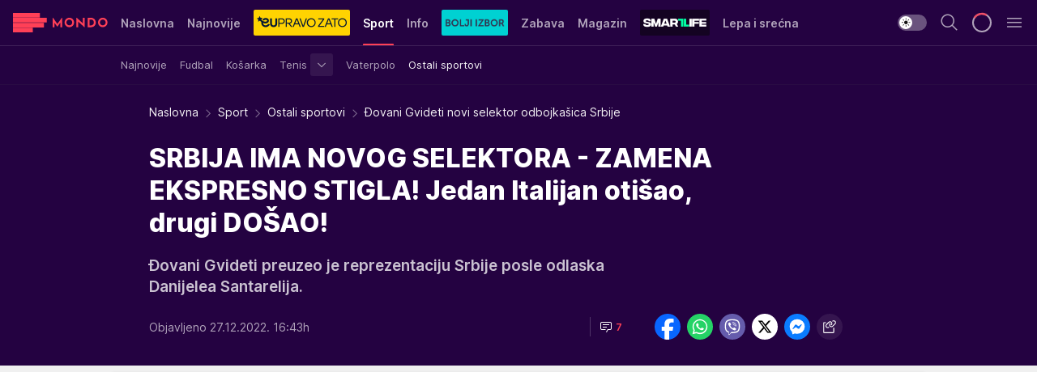

--- FILE ---
content_type: text/html; charset=utf-8
request_url: https://mondo.rs/Sport/Ostali-sportovi/a1729934/Djovani-Gvideti-novi-selektor-odbojkasica-Srbije.html
body_size: 52196
content:
<!DOCTYPE html><html  lang="sr"><head><meta charset="utf-8"><meta name="viewport" content="width=device-width, initial-scale=1"><script type="importmap">{"imports":{"#entry":"/_nuxt/entry.BmGmRQ26.js"}}</script><script data-cfasync="false">(function(w,d,s,l,i){w[l]=w[l]||[];w[l].push({'gtm.start':
            new Date().getTime(),event:'gtm.js'});var f=d.getElementsByTagName(s)[0],
            j=d.createElement(s),dl=l!='dataLayer'?'&l='+l:'';j.async=true;j.src=
            'https://www.googletagmanager.com/gtm.js?id='+i+dl;f.parentNode.insertBefore(j,f);
            })(window,document,'script','dataLayer','GTM-KTJZ78Z');</script><script>'use strict';(function(b,t,q,h,c,e,f,r,u,a,v,w,m,k,n,p,l){l=(d,g)=>{m=new URLSearchParams(q.search);m.has(d)?g=m.get(d):b[h]&&b[h].hasOwnProperty(d)&&(g=b[h][d]);return isNaN(+g)?g:+g};l('pjnx',!1)||(b[h]=b[h]||{},b[c]=b[c]||{},b[c][e]=b[c][e]||[],k=d=>{a.b[d]=performance.now();a.b[f](d)},n=(d,g)=>{for(;0<d.length;)g[f](d.shift())},p=()=>{a.p=b[c][e][f];b[c][e][f]=a.s[f].bind(a.s)},a=b["__"+h]={t:l('pjfsto',3E3),m:l('pjfstom',2),s:[()=>{k("s");b[c].pubads().setTargeting('pjpel',a.b)}],f:d=>{a.p&&
                (k('f'+d),b[c][e][f]=a.p,a.p=!1,n(a.s,b[c][e]))},g:()=>{a.p&&p();k('g');a.r=setTimeout(()=>a.f('t'),a.t+a.b.g*a.m)}},b[c][e].shift&&(n(b[c][e],a.s),a.b=[],b[c][e][f](()=>a.g()),p(),k('v'+r)))})(window,document,location,'pubjelly','googletag','cmd','push',4);</script><script src="https://pubjelly.nxjmp.com/a/main/pubjelly.js?key=na" async onerror="__pubjelly.f('e')"></script><link rel="canonical" href="https://mondo.rs/Sport/Ostali-sportovi/a1729934/Djovani-Gvideti-novi-selektor-odbojkasica-Srbije.html"><script>var googletag = googletag || {}; googletag.cmd = googletag.cmd || [];</script><script src="https://securepubads.g.doubleclick.net/tag/js/gpt.js" async></script><title>Đovani Gvideti novi selektor odbojkašica Srbije | Mondo</title><script async data-cfasync="false">window.googletag=window.googletag||{},window.googletag.cmd=window.googletag.cmd||[];var packs=window.localStorage.getItem("df_packs"),packsParsed=packs&&JSON.parse(packs)||[];try{var a=window.localStorage.getItem("df_packsx"),s=a&&JSON.parse(a)||[];s.length&&(packsParsed=packsParsed.concat(s),packsParsed=Array.from(new Set(packsParsed)));var r,e=window.localStorage.getItem("df_packsy"),t=(e&&JSON.parse(e)||[]).map(function(a){return a.id});t.length&&(packsParsed=packsParsed.concat(t),packsParsed=Array.from(new Set(packsParsed)))}catch(d){}var standardPacks=window.localStorage.getItem("df_sp"),standardPacksParsed=standardPacks&&JSON.parse(standardPacks)||[];try{var g=window.localStorage.getItem("df_spx"),c=g&&JSON.parse(g)||[];c.length&&(standardPacksParsed=standardPacksParsed.concat(c),standardPacksParsed=Array.from(new Set(standardPacksParsed)));var o,n=window.localStorage.getItem("df_spy"),p=(n&&JSON.parse(n)||[]).map(function(a){return a.id});p.length&&(standardPacksParsed=standardPacksParsed.concat(p),standardPacksParsed=Array.from(new Set(standardPacksParsed)))}catch(P){}var platforms=window.localStorage.getItem("df_pl"),platformsParsed=platforms&&(JSON.parse(platforms)||[]);if(platformsParsed&&platformsParsed.length)for(var i=0;i<platformsParsed.length;i++)1===platformsParsed[i]&&packsParsed?window.googletag.cmd.push(function(){window.googletag.pubads().setTargeting("defractal",packsParsed)}):2===platformsParsed[i]&&packsParsed&&packsParsed.length?(window.midasWidgetTargeting=window.midasWidgetTargeting||{},window.midasWidgetTargeting.targetings=window.midasWidgetTargeting.targetings||[],window.midasWidgetTargeting.targetings.push({defractal:packsParsed})):3===platformsParsed[i]&&standardPacksParsed&&standardPacksParsed.length&&window.googletag.cmd.push(function(){window.googletag.pubads().setTargeting("defractal_sp",standardPacksParsed)});</script><script src="https://cdn.mediaoutcast.com/player/1.15.0/js/mov-init.min.js" async></script><script src="https://cdn.krakenoptimize.com/setup/get/7f93c587-b868-4f9f-339b-08d9d68e00ed" async body type="text/javascript" data-cfasync="false"></script><script src="https://cdn.defractal.com/scripts/defractal-4-00440010-B9DA-45E3-B080-B97C6D2529EF.js" async></script><link rel="stylesheet" href="/_nuxt/entry.yFgInAH4.css" crossorigin><link rel="preload" as="font" href="https://static2.mondo.rs/fonts/Inter.var.woff2" type="font/woff2" crossorigin><link rel="preload" as="font" href="https://static2.mondo.rs/fonts/icomoon/icons.woff" type="font/woff" crossorigin><link rel="preload" as="image" href="https://static2.mondo.rs/api/v3/images/592/1184/1224125?ts=2022-12-27T16:41:23"><link rel="modulepreload" as="script" crossorigin href="/_nuxt/entry.BmGmRQ26.js"><link rel="preload" as="fetch" fetchpriority="low" crossorigin="anonymous" href="/_nuxt/builds/meta/e662f399-2241-41f7-adc3-63b2467a16e9.json"><script data-cfasync="false">window.gdprAppliesGlobally=true;(function(){function n(e){if(!window.frames[e]){if(document.body&&document.body.firstChild){var t=document.body;var r=document.createElement("iframe");r.style.display="none";r.name=e;r.title=e;t.insertBefore(r,t.firstChild)}else{setTimeout(function(){n(e)},5)}}}function e(r,a,o,s,c){function e(e,t,r,n){if(typeof r!=="function"){return}if(!window[a]){window[a]=[]}var i=false;if(c){i=c(e,n,r)}if(!i){window[a].push({command:e,version:t,callback:r,parameter:n})}}e.stub=true;e.stubVersion=2;function t(n){if(!window[r]||window[r].stub!==true){return}if(!n.data){return}var i=typeof n.data==="string";var e;try{e=i?JSON.parse(n.data):n.data}catch(t){return}if(e[o]){var a=e[o];window[r](a.command,a.version,function(e,t){var r={};r[s]={returnValue:e,success:t,callId:a.callId};n.source.postMessage(i?JSON.stringify(r):r,"*")},a.parameter)}}const smt=window[r];if(typeof smt!=="function"){window[r]=e;if(window.addEventListener){window.addEventListener("message",t,false)}else{window.attachEvent("onmessage",t)}}}e("__uspapi","__uspapiBuffer","__uspapiCall","__uspapiReturn");n("__uspapiLocator");e("__tcfapi","__tcfapiBuffer","__tcfapiCall","__tcfapiReturn");n("__tcfapiLocator");(function(e){var t=document.createElement("link");t.rel="preconnect";t.as="script";var r=document.createElement("link");r.rel="dns-prefetch";r.as="script";var n=document.createElement("link");n.rel="preload";n.as="script";var i=document.createElement("script");i.id="spcloader";i.type="text/javascript";i["async"]=true;i.charset="utf-8";var a="https://sdk.privacy-center.org/"+e+"/loader.js?target="+document.location.hostname;if(window.didomiConfig&&window.didomiConfig.user){var o=window.didomiConfig.user;var s=o.country;var c=o.region;if(s){a=a+"&country="+s;if(c){a=a+"&region="+c}}}t.href="https://sdk.privacy-center.org/";r.href="https://sdk.privacy-center.org/";n.href=a;i.src=a;var d=document.getElementsByTagName("script")[0];d.parentNode.insertBefore(t,d);d.parentNode.insertBefore(r,d);d.parentNode.insertBefore(n,d);d.parentNode.insertBefore(i,d)})("82d80c84-586b-4519-bdef-240ed8c7f096")})();</script><script data-cfasync="false">function scrollDistance(i,n=66){if(!i||"function"!=typeof i)return;let e,o,t,d;window.addEventListener("scroll",function(l){o||(o=window.pageYOffset),window.clearTimeout(e),e=setTimeout(function(){t=window.pageYOffset,i(d=t-o,o,t),o=null,t=null,d=null},n)},!1)}window.didomiOnReady=window.didomiOnReady||[],window.didomiOnReady.push(function(i){i.notice.isVisible()&&scrollDistance(function(n){parseInt(Math.abs(n),10)>198&&i.notice.isVisible()&&i.setUserAgreeToAll()});if(i.notice.isVisible() && window.innerWidth <= 768){document.body.classList.remove("didomi-popup-open","didomi-popup-open-ios")}if(i.notice.isVisible()){document.querySelector(".didomi-popup").addEventListener("click", e=>{console.log(e)})}});</script><script>window.pp_gemius_identifier = 'p4.gwnMOI4nMMOcrSk1_jabl7OkIubiUbE6gLQzKB4r.Y7';
                function gemius_pending(i) { window[i] = window[i] || function () { var x = window[i + '_pdata'] = window[i + '_pdata'] || []; x[x.length] = arguments; }; };
                gemius_pending('gemius_hit'); gemius_pending('gemius_event'); gemius_pending('gemius_init'); gemius_pending('pp_gemius_hit'); gemius_pending('pp_gemius_event'); gemius_pending('pp_gemius_init');
                (function (d, t) {
                    try {
                        var gt = d.createElement(t), s = d.getElementsByTagName(t)[0], l = 'http' + ((location.protocol == 'https:') ? 's' : ''); gt.setAttribute('async', 'async');
                        gt.setAttribute('defer', 'defer'); gt.src = l + '://gars.hit.gemius.pl/xgemius.js'; s.parentNode.insertBefore(gt, s);
                    } catch (e) { }
                })(document, 'script');</script><meta name="title" content="SRBIJA IMA NOVOG SELEKTORA - ZAMENA EKSPRESNO STIGLA! Jedan Italijan otišao, drugi DOŠAO!"><meta hid="description" name="description" content="Đovani Gvideti preuzeo je reprezentaciju Srbije posle odlaska Danijelea Santarelija."><meta hid="robots" property="robots" content="max-image-preview:large"><meta hid="og:type" property="og:type" content="website"><meta hid="og:title" property="og:title" content="SRBIJA IMA NOVOG SELEKTORA - ZAMENA EKSPRESNO STIGLA! Jedan Italijan otišao, drugi DOŠAO!"><meta hid="og:description" property="og:description" content="Đovani Gvideti preuzeo je reprezentaciju Srbije posle odlaska Danijelea Santarelija."><meta hid="og:image" property="og:image" content="https://static2.mondo.rs/Picture/1224125/jpeg/Djovani-Gvideti.jpeg?ts=2022-12-27T16:41:23"><meta hid="og:url" property="og:url" content="https://mondo.rs/Sport/Ostali-sportovi/a1729934/Djovani-Gvideti-novi-selektor-odbojkasica-Srbije.html"><meta hid="twitter:card" name="twitter:card" content="summary_large_image"><meta hid="twitter:title" name="twitter:title" content="SRBIJA IMA NOVOG SELEKTORA - ZAMENA EKSPRESNO STIGLA! Jedan Italijan otišao, drugi DOŠAO!"><meta hid="twitter:description" name="twitter:description" content="mondo 2022"><meta hid="twitter:image" name="twitter:image" content="https://static2.mondo.rs/Picture/1224125/jpeg/Djovani-Gvideti.jpeg?ts=2022-12-27T16:41:23"><meta hid="twitter.url" name="twitter.url" content="https://mondo.rs/Sport/Ostali-sportovi/a1729934/Djovani-Gvideti-novi-selektor-odbojkasica-Srbije.html"><link rel="icon" type="image/svg+xml" href="/favicons/mondo/icon.svg" sizes="any"><link rel="icon" type="image/png" href="/favicons/mondo/favicon-32x32.png" sizes="32x32"><link rel="icon" type="image/png" href="/favicons/mondo/favicon-128x128.png" sizes="128x128"><link rel="apple-touch-icon" type="image/png" href="/favicons/mondo/favicon-180x180.png" sizes="180x180"><link rel="icon" type="image/png" href="/favicons/mondo/favicon-192x192.png" sizes="192x192"><link rel="icon" type="image/png" href="/favicons/mondo/favicon-512x512.png" sizes="512x512"><link rel="alternate" hreflang="sr" href="https://mondo.rs/Sport/Ostali-sportovi/a1729934/Djovani-Gvideti-novi-selektor-odbojkasica-Srbije.html"><link rel="alternate" type="application/rss+xml" title="RSS feed for Naslovna" href="https://mondo.rs/rss/629/Naslovna"><link rel="alternate" type="application/rss+xml" title="RSS feed for Sport" href="https://mondo.rs/rss/644/Sport"><link rel="alternate" type="application/rss+xml" title="RSS feed for Fudbal" href="https://mondo.rs/rss/646/Sport/Fudbal"><link rel="alternate" type="application/rss+xml" title="RSS feed for Košarka" href="https://mondo.rs/rss/652/Sport/Kosarka"><link rel="alternate" type="application/rss+xml" title="RSS feed for Tenis" href="https://mondo.rs/rss/657/Sport/Tenis"><link rel="alternate" type="application/rss+xml" title="RSS feed for Ostali sportovi" href="https://mondo.rs/rss/660/Sport/Ostali-sportovi"><link rel="alternate" type="application/rss+xml" title="RSS feed for Info" href="https://mondo.rs/rss/631/Info"><link rel="alternate" type="application/rss+xml" title="RSS feed for Društvo" href="https://mondo.rs/rss/640/Info/Drustvo"><link rel="alternate" type="application/rss+xml" title="RSS feed for Politika" href="https://mondo.rs/rss/11427/Info/Politika"><link rel="alternate" type="application/rss+xml" title="RSS feed for Crna hronika" href="https://mondo.rs/rss/641/Info/Crna-hronika"><link rel="alternate" type="application/rss+xml" title="RSS feed for Ekonomija" href="https://mondo.rs/rss/642/Info/Ekonomija"><link rel="alternate" type="application/rss+xml" title="RSS feed for Srbija" href="https://mondo.rs/rss/637/Info/Srbija"><link rel="alternate" type="application/rss+xml" title="RSS feed for Beograd na Mondu" href="https://mondo.rs/rss/639/Info/Beograd"><link rel="alternate" type="application/rss+xml" title="RSS feed for Svet" href="https://mondo.rs/rss/638/Info/Svet"><link rel="alternate" type="application/rss+xml" title="RSS feed for EX Yu" href="https://mondo.rs/rss/643/Info/EX-YU"><link rel="alternate" type="application/rss+xml" title="RSS feed for Novi Sad na Mondu" href="https://mondo.rs/rss/11312/Info/Novi-Sad-na-Mondu"><link rel="alternate" type="application/rss+xml" title="RSS feed for Zabava" href="https://mondo.rs/rss/663/Zabava"><link rel="alternate" type="application/rss+xml" title="RSS feed for Zvezde i tračevi" href="https://mondo.rs/rss/665/Zabava/Zvezde-i-tracevi"><link rel="alternate" type="application/rss+xml" title="RSS feed for TV" href="https://mondo.rs/rss/671/Zabava/TV"><link rel="alternate" type="application/rss+xml" title="RSS feed for Film" href="https://mondo.rs/rss/673/Zabava/Film"><link rel="alternate" type="application/rss+xml" title="RSS feed for Muzika" href="https://mondo.rs/rss/674/Zabava/Muzika"><link rel="alternate" type="application/rss+xml" title="RSS feed for Zanimljivosti" href="https://mondo.rs/rss/675/Zabava/Zanimljivosti"><link rel="alternate" type="application/rss+xml" title="RSS feed for Kultura" href="https://mondo.rs/rss/676/Zabava/Kultura"><link rel="alternate" type="application/rss+xml" title="RSS feed for Magazin" href="https://mondo.rs/rss/678/Magazin"><link rel="alternate" type="application/rss+xml" title="RSS feed for Ljubav" href="https://mondo.rs/rss/680/Magazin/Ljubav"><link rel="alternate" type="application/rss+xml" title="RSS feed for Stil" href="https://mondo.rs/rss/681/Magazin/Stil"><link rel="alternate" type="application/rss+xml" title="RSS feed for Zdravlje" href="https://mondo.rs/rss/685/Magazin/Zdravlje"><link rel="alternate" type="application/rss+xml" title="RSS feed for Horoskop" href="https://mondo.rs/rss/822/Horoskop"><link rel="amphtml" href="https://mondo.rs/Sport/Ostali-sportovi/amp/a1729934/Djovani-Gvideti-novi-selektor-odbojkasica-Srbije.html"><script type="application/ld+json">{
  "@context": "https://schema.org",
  "@graph": [
    {
      "@type": "NewsMediaOrganization",
      "@id": "https://mondo.rs/#publisher",
      "name": "MONDO",
      "alternateName": "MONDO INC",
      "url": "https://mondo.rs/",
      "masthead": "https://mondo.rs/Ostalo/Impresum",
      "sameAs": [
        "https://www.facebook.com/mondo.rs",
        "https://twitter.com/mondoportal",
        "https://www.instagram.com/mondoportal",
        "https://www.youtube.com/user/MTSMondo",
        "https://www.linkedin.com/company/mondoportal/mycompany/"
      ],
      "logo": {
        "@type": "ImageObject",
        "@id": "https://mondo.rs/#/schema/image/mondo-logo",
        "url": "https://static2.mondo.rs/Static/Picture/shape-1304-3x.png",
        "width": 489,
        "height": 105,
        "caption": "Mondo Logo"
      },
      "image": {
        "@id": "https://mondo.rs/#/schema/image/mondo-logo"
      }
    },
    {
      "@type": "WebSite",
      "@id": "https://mondo.rs/#/schema/website/mondors",
      "url": "https://mondo.rs",
      "name": "Mondo portal",
      "publisher": {
        "@id": "https://mondo.rs/#publisher"
      },
      "potentialAction": {
        "@type": "SearchAction",
        "target": "https://mondo.rs/search/1/1?q={search_term_string}",
        "query-input": "required name=search_term_string"
      }
    },
    {
      "@type": "WebPage",
      "@id": "https://mondo.rs/Sport/Ostali-sportovi/a1729934/Djovani-Gvideti-novi-selektor-odbojkasica-Srbije.html",
      "url": "https://mondo.rs/Sport/Ostali-sportovi/a1729934/Djovani-Gvideti-novi-selektor-odbojkasica-Srbije.html",
      "inLanguage": "sr-Latn",
      "breadcrumb": {
        "@id": "https://mondo.rs/Sport/Ostali-sportovi/a1729934/Djovani-Gvideti-novi-selektor-odbojkasica-Srbije.html#/schema/breadcrumb/a1729934"
      },
      "name": "Đovani Gvideti novi selektor odbojkašica Srbije | Sport | Ostali sportovi",
      "isPartOf": {
        "@id": "https://mondo.rs/#/schema/website/mondors"
      },
      "datePublished": "2022-12-27T16:43:07+01:00",
      "dateModified": "2022-12-27T16:43:07+01:00",
      "description": "Đovani Gvideti preuzeo je reprezentaciju Srbije posle odlaska Danijelea Santarelija."
    },
    {
      "@type": [
        "Article",
        "NewsArticle"
      ],
      "@id": "https://mondo.rs/Sport/Ostali-sportovi/a1729934/Djovani-Gvideti-novi-selektor-odbojkasica-Srbije.html#/schema/article/a1729934",
      "headline": "SRBIJA IMA NOVOG SELEKTORA - ZAMENA EKSPRESNO STIGLA! Jedan Italijan otišao, drugi DOŠAO!",
      "description": "Đovani Gvideti preuzeo je reprezentaciju Srbije posle odlaska Danijelea Santarelija.",
      "isPartOf": {
        "@id": "https://mondo.rs/Sport/Ostali-sportovi/a1729934/Djovani-Gvideti-novi-selektor-odbojkasica-Srbije.html"
      },
      "mainEntityOfPage": {
        "@id": "https://mondo.rs/Sport/Ostali-sportovi/a1729934/Djovani-Gvideti-novi-selektor-odbojkasica-Srbije.html"
      },
      "datePublished": "2022-12-27T16:43:07+01:00",
      "dateModified": "2022-12-27T16:43:07+01:00",
      "image": [
        {
          "@context": "http://schema.org",
          "@type": "ImageObject",
          "width": 1200,
          "height": 675,
          "description": "Đovani Gvideti",
          "url": "https://static2.mondo.rs/Picture/1224125/jpeg/Djovani-Gvideti.jpeg?ts=2022-12-27T16:41:23"
        },
        {
          "@context": "http://schema.org",
          "@type": "ImageObject",
          "width": 1200,
          "height": 1200,
          "description": "Đovani Gvideti",
          "url": "https://static2.mondo.rs/MediumImage/1224125/jpeg/Djovani-Gvideti.jpeg?ts=2022-12-27T16:41:23"
        },
        {
          "@context": "http://schema.org",
          "@type": "ImageObject",
          "width": 1200,
          "height": 900,
          "description": "Đovani Gvideti",
          "url": "https://static2.mondo.rs/Thumbnail/1224125/jpeg/Djovani-Gvideti.jpeg?ts=2022-12-27T16:41:23"
        }
      ],
      "keywords": [
        "odbojka",
        "odbojkašice",
        "danijele santareli",
        "tijana bošković",
        "đovani gvideti"
      ],
      "author": [
        {
          "@type": "Person",
          "url": "https://mondo.rs/journalist715/Nemanja-Stanojcic",
          "name": "Nemanja Stanojčić"
        }
      ],
      "publisher": {
        "@id": "https://mondo.rs/#publisher"
      },
      "isAccessibleForFree": "True"
    },
    {
      "@type": "BreadcrumbList",
      "@id": "https://mondo.rs/Sport/Ostali-sportovi/a1729934/Djovani-Gvideti-novi-selektor-odbojkasica-Srbije.html#/schema/breadcrumb/a1729934",
      "itemListElement": [
        {
          "@type": "ListItem",
          "position": 1,
          "item": {
            "@type": "WebPage",
            "@id": "https://mondo.rs/Sport",
            "url": "https://mondo.rs/Sport",
            "name": "Sport"
          }
        },
        {
          "@type": "ListItem",
          "position": 2,
          "item": {
            "@type": "WebPage",
            "@id": "https://mondo.rs/Sport/Ostali-sportovi",
            "url": "https://mondo.rs/Sport/Ostali-sportovi",
            "name": "Ostali sportovi"
          }
        },
        {
          "@type": "ListItem",
          "position": 3,
          "item": {
            "@id": "https://mondo.rs/Sport/Ostali-sportovi/a1729934/Djovani-Gvideti-novi-selektor-odbojkasica-Srbije.html",
            "name": "Đovani Gvideti novi selektor odbojkašica Srbije | Sport | Ostali sportovi"
          }
        }
      ]
    }
  ]
}</script><script type="module" src="/_nuxt/entry.BmGmRQ26.js" crossorigin></script></head><body><div id="__nuxt"><div><div class="main light mondo page-has-submenu" style=""><!----><header class="header has-submenu"><div class="container"><div class="header__content_wrap"><div class="header__content"><div class="header-logo"><a href="/" class="" title="Mondo"><div class="header-logo__wrap"><svg class="logo-dimensions header-logo__image"><use xlink:href="/img/logo/mondo.svg?v=28112025#logo-light"></use></svg><span class="header-logo__span">Mondo</span></div></a></div><nav class="header-navigation"><div class="header-navigation__wrap"><ul class="header-navigation__list"><!--[--><li class="js_item_629 header-navigation__list-item"><a href="/" class="has-no-background"><span style=""><!----><span>Naslovna</span></span></a><!----></li><li class="js_item_632 header-navigation__list-item"><a href="/Najnovije-vesti" class="has-no-background"><span style=""><!----><span>Najnovije</span></span></a><!----></li><li class="js_item_11335 header-navigation__list-item"><a class="is-custom" href="https://eupravozato.mondo.rs/" target="_blank" rel="noopener"><span style="background-color:#FFD301;color:transparent;"><img src="https://static2.mondo.rs/api/v3/staticimages/logo-eupravozato-mondo-kec@3x.png" alt="EUpravo zato"><!----></span></a><!----></li><li class="js_item_644 is-active header-navigation__list-item"><a href="/Sport" class="has-no-background"><span style=""><!----><span>Sport</span></span></a><nav class="header__subnavigation isArticle"><div class="header-subnavigation__wrap"><ul class="header-subnavigation__list"><!--[--><li class="js_item_645 header-subnavigation__list-item"><a href="/Sport/Najnovije" class="has-no-background"><span style=""><!----><span>Najnovije</span></span></a><!----></li><li class="js_item_646 header-subnavigation__list-item"><a href="/Sport/Fudbal" class="has-no-background"><span style=""><!----><span>Fudbal</span></span></a><!----></li><li class="js_item_652 header-subnavigation__list-item"><a href="/Sport/Kosarka" class="has-no-background"><span style=""><!----><span>Košarka</span></span></a><!----></li><li class="js_item_657 header-subnavigation__list-item"><a href="/Sport/Tenis" class="has-no-background"><span style=""><!----><span>Tenis</span></span></a><div><span class="header-subnavigation__chevron"><i class="icon-chevron--down" aria-hidden="true"></i></span><!----></div></li><li class="js_item_659 header-subnavigation__list-item"><a href="/Sport/Vaterpolo" class="has-no-background"><span style=""><!----><span>Vaterpolo</span></span></a><!----></li><li class="is-active js_item_660 header-subnavigation__list-item"><a href="/Sport/Ostali-sportovi" class="has-no-background"><span style=""><!----><span>Ostali sportovi</span></span></a><!----></li><!--]--></ul><span class="is-hidden header-navigation__list-item is-view-more"><span class="">Još</span> <i class="icon-overflow-menu--vertical view-more-icon" aria-hidden="true"></i><ul class="is-hidden header-subnavigation__children"><!--[--><!--]--></ul></span></div></nav></li><li class="js_item_631 header-navigation__list-item"><a href="/Info" class="has-no-background"><span style=""><!----><span>Info</span></span></a><!----></li><li class="js_item_11326 header-navigation__list-item"><a href="/bolji-izbor" class="is-custom is-custom-text"><span style="background-color:#00D1D2;color:transparent;"><img src="https://static2.mondo.rs/Static/Picture/IQOScategory@x2.png" alt="Bolji izbor"><!----></span></a><!----></li><li class="js_item_663 header-navigation__list-item"><a href="/Zabava" class="has-no-background"><span style=""><!----><span>Zabava</span></span></a><!----></li><li class="js_item_678 header-navigation__list-item"><a href="/Magazin" class="has-no-background"><span style=""><!----><span>Magazin</span></span></a><!----></li><li class="js_item_11321 header-navigation__list-item"><a class="is-custom" href="https://smartlife.mondo.rs/" target="_blank" rel="noopener"><span style="background-color:#140322;color:transparent;"><img src="https://static2.mondo.rs/Static/Picture/logo-smartlife-proper@3x.png" alt="Smartlife"><!----></span></a><!----></li><li class="js_item_11123 header-navigation__list-item"><a class="" href="https://lepaisrecna.mondo.rs/" target="_blank" rel="noopener"><span style=""><!----><span>Lepa i srećna</span></span></a><!----></li><li class="js_item_11209 header-navigation__list-item"><a class="" href="https://sensa.mondo.rs/" target="_blank" rel="noopener"><span style=""><!----><span>Sensa</span></span></a><!----></li><li class="js_item_11223 header-navigation__list-item"><a class="" href="https://stvarukusa.mondo.rs/" target="_blank" rel="noopener"><span style=""><!----><span>Stvar ukusa</span></span></a><!----></li><li class="js_item_11233 header-navigation__list-item"><a class="" href="https://yumama.mondo.rs/" target="_blank" rel="noopener"><span style=""><!----><span>Yumama</span></span></a><!----></li><!--]--></ul></div><span class="is-hidden header-navigation__list-item is-view-more">Još <i class="icon-overflow-menu--vertical view-more-icon" aria-hidden="true"></i><ul class="is-hidden header-subnavigation__children"><!--[--><!--]--></ul></span><!--[--><!--]--></nav><div class="header-extra"><div class="theme-toggle theme-toggle--light"><div class="icon-wrap icon-wrap_light"><i class="icon icon-light--filled" aria-hidden="true"></i></div><div class="icon-wrap icon-wrap_asleep"><i class="icon icon-asleep--filled" aria-hidden="true"></i></div></div><div class="header-extra__icon"><i class="icon-search" aria-hidden="true"></i><div class="header-search"><div class="header-search-wrap"><form><input type="text" class="input" placeholder=" Pretraži MONDO"><!----></form><div class="header-search__close"><i aria-hidden="true" class="icon icon-close"></i></div></div></div></div><div class="header-extra__icon" style="display:none;"><i class="icon-headphones-custom" aria-hidden="true"></i></div><!--[--><div class="header-extra__icon isSpinner"><div class="spinner" data-v-eba6742f></div></div><!--]--><div class="header-extra__icon" style="display:none;"><i class="icon-notification" aria-hidden="true"></i></div><div class="header-extra__icon header-extra__menu"><i class="icon-menu" aria-hidden="true"></i></div><div class="navigation-drawer" style="right:-100%;"><div class="navigation-drawer__header"><div class="navigation-drawer__logo"><svg class="navigation-drawer__logo_image"><use xlink:href="/img/logo/mondo.svg?v=28112025#logo-drawer-light"></use></svg></div><div class="navigation-drawer__close"><i class="icon-close" aria-hidden="true"></i></div></div><div class="navigation-drawer__tabs"><span class="is-active">Kategorije</span><span class="">Ostalo</span></div><!----><div class="navigation-drawer__footer"><ul class="social-menu__list"><!--[--><li class="social-menu__list-item"><a href="https://www.facebook.com/mondo.rs" target="_blank" rel="noopener" aria-label="Facebook"><i class="icon-logo--facebook social-menu__list-icon" aria-hidden="true"></i></a></li><li class="social-menu__list-item"><a href="https://www.instagram.com/mondoportal/?hl=en" target="_blank" rel="noopener" aria-label="Instagram"><i class="icon-logo--instagram social-menu__list-icon" aria-hidden="true"></i></a></li><li class="social-menu__list-item"><a href="https://twitter.com/mondoportal" target="_blank" rel="noopener" aria-label="Twitter"><i class="icon-logo--twitter social-menu__list-icon" aria-hidden="true"></i></a></li><li class="social-menu__list-item"><a href="https://www.youtube.com/mtsmondo" target="_blank" rel="noopener" aria-label="Youtube"><i class="icon-logo--youtube social-menu__list-icon" aria-hidden="true"></i></a></li><li class="social-menu__list-item"><a href="https://www.tiktok.com/@mondoportal" target="_blank" rel="noopener" aria-label="TikTok"><i class="icon-logo--tiktok social-menu__list-icon" aria-hidden="true"></i></a></li><li class="social-menu__list-item"><a href="https://news.google.com/publications/CAAqIQgKIhtDQklTRGdnTWFnb0tDRzF2Ym1SdkxuSnpLQUFQAQ?hl=sr&amp;gl=RS&amp;ceid=RS%3Asr" target="_blank" rel="noopener" aria-label="Google News"><i class="icon-logo--googlenews social-menu__list-icon" aria-hidden="true"></i></a></li><li class="social-menu__list-item"><a href="https://mondo.rs/rss-feed" target="_blank" rel="noopener" aria-label="RSS"><i class="icon-logo--rss social-menu__list-icon" aria-hidden="true"></i></a></li><!--]--></ul></div></div></div></div></div></div></header><!--[--><!--]--><div class="generic-page" data-v-b527da3b><div class="main-container wallpaper-helper" data-v-b527da3b data-v-fdf9347c><!--[--><!----><!--[--><div class="wallpaper-wrapper" data-v-fdf9347c><div class="container"><div id="wallpaper-left" class="wallpaper-left wallpaper-watch"></div><div id="wallpaper-right" class="wallpaper-right wallpaper-watch"></div></div></div><div class="main_wrapper" data-v-fdf9347c><div class="container" data-v-fdf9347c><div id="wallpaper-top" class="wallpaper-top"></div></div><div class="article-header" data-v-fdf9347c data-v-86095f06><div class="article-header-wrap" data-v-86095f06><div class="article-header-container" data-v-86095f06><div class="breadcrumbs-wrap" data-v-86095f06 data-v-77f0710d><div class="breadcrumbs" data-v-77f0710d><a href="/" class="breadcrumbs-link" data-v-77f0710d>Naslovna</a><!--[--><div class="breadcrumbs-icon-container" data-v-77f0710d><i class="icon-chevron--right" aria-hidden="true" data-v-77f0710d></i><a href="/Sport" class="breadcrumbs-link" data-v-77f0710d>Sport</a></div><div class="breadcrumbs-icon-container" data-v-77f0710d><i class="icon-chevron--right" aria-hidden="true" data-v-77f0710d></i><a href="/Sport/Ostali-sportovi" class="breadcrumbs-link" data-v-77f0710d>Ostali sportovi</a></div><div class="breadcrumbs-icon-container" data-v-77f0710d><i class="icon-chevron--right" aria-hidden="true" data-v-77f0710d></i><span class="breadcrumbs-title" data-v-77f0710d>Đovani Gvideti novi selektor odbojkašica Srbije</span></div><!--]--></div></div><div class="article-header-labels" data-v-86095f06 data-v-4f4997d9><!----><!----><!----><!----><!----></div><h1 class="article-header-title" data-v-86095f06>SRBIJA IMA NOVOG SELEKTORA - ZAMENA EKSPRESNO STIGLA! Jedan Italijan otišao, drugi DOŠAO!</h1><strong class="article-header-lead" data-v-86095f06>Đovani Gvideti preuzeo je reprezentaciju Srbije posle odlaska Danijelea Santarelija.</strong><!----><!----><div class="article-header-author-share" data-v-86095f06><div class="article-header-author-comments" data-v-86095f06><div class="article-header-author-date" data-v-86095f06><!----><div class="article-header-date" datetime="2022-12-27T16:43:07" data-v-86095f06><time class="article-header-date-published" data-v-86095f06>Objavljeno 27.12.2022. 16:43h  </time><!----></div></div><div class="article-engagement-bar" data-v-86095f06 data-v-c0f3996a><div class="card-engagement-bar card-engagement-bar-wrap" data-v-c0f3996a><div class="card-engagement-bar__left"><!----><!----><!----><div role="button" class="btn"><!--[--><i class="icon-chat"></i><span class="comment-counter">7</span><!--]--></div></div><!----></div></div></div><div class="article-exposed-share" data-v-86095f06 data-v-5d9026f4><div class="tooltip-box card-share-wrap" data-v-5d9026f4 data-v-2f96c82c><!--[--><!--[--><a role="button" class="tooltip-box__item facebook" data-v-2f96c82c><svg viewBox="0 0 32 32" class="icon facebook" data-v-2f96c82c><use xlink:href="/img/sprite-shares-02042025.svg#facebook-sign" data-v-2f96c82c></use></svg></a><!--]--><!--[--><a role="button" class="tooltip-box__item whatsapp" data-v-2f96c82c><svg viewBox="0 0 24 24" class="icon whatsapp" data-v-2f96c82c><use xlink:href="/img/sprite-shares-02042025.svg#whatsapp" data-v-2f96c82c></use></svg></a><!--]--><!--[--><a role="button" class="tooltip-box__item viber" data-v-2f96c82c><svg viewBox="0 0 24 24" class="icon viber" data-v-2f96c82c><use xlink:href="/img/sprite-shares-02042025.svg#viber" data-v-2f96c82c></use></svg></a><!--]--><!--[--><a role="button" class="tooltip-box__item twitter" data-v-2f96c82c><svg viewBox="0 0 24 24" class="icon twitter" data-v-2f96c82c><use xlink:href="/img/sprite-shares-02042025.svg#twitter" data-v-2f96c82c></use></svg></a><!--]--><!--[--><a role="button" class="tooltip-box__item messenger" data-v-2f96c82c><svg viewBox="0 0 24 24" class="icon messenger" data-v-2f96c82c><use xlink:href="/img/sprite-shares-02042025.svg#messenger" data-v-2f96c82c></use></svg></a><!--]--><!--]--><a role="button" class="tooltip-box__item copy-link" data-v-2f96c82c><svg viewBox="0 0 24 24" class="icon copy-link" data-v-2f96c82c><use xlink:href="/img/sprite-shares-02042025.svg#copy--link-adapted" data-v-2f96c82c></use></svg></a></div></div></div></div></div></div><div class="container" data-v-fdf9347c><!--[--><!--[--><!----><!--]--><!--[--><div class="container placeholder250px gptArticleTop" data-v-fdf9347c><div class="gpt-ad-banner"><div position="0" lazy="false"></div></div></div><!--]--><!--[--><div class="article-main" data-v-fdf9347c><div class="is-main article-content with-sidebar" data-v-1df6af20><div class="full-width" data-v-1df6af20><div class="sticky-scroll-container isSticky" data-v-1df6af20><!--[--><!--[--><div class="generic-component" data-v-1df6af20 data-v-a6cdc878><article class="" data-v-a6cdc878><div class="article-big-image" is-storytelling="false" data-v-896fd29b><figure class="big-image-container" data-v-896fd29b><div class="card-image-container big-image-container__image" style="aspect-ratio:1.5297157622739017;" data-v-896fd29b data-v-ecf0a92a><picture class="" data-v-ecf0a92a><!--[--><source media="(max-width: 1023px)" srcset="https://static2.mondo.rs/api/v3/images/592/1184/1224125?ts=2022-12-27T16:41:23,
https://static2.mondo.rs/api/v3/images/960/1920/1224125?ts=2022-12-27T16:41:23 1.5x" data-v-ecf0a92a><source media="(min-width: 1024px)" srcset="https://static2.mondo.rs/api/v3/images/960/1920/1224125?ts=2022-12-27T16:41:23" data-v-ecf0a92a><!--]--><img src="https://static2.mondo.rs/api/v3/images/592/1184/1224125?ts=2022-12-27T16:41:23" srcset="https://static2.mondo.rs/api/v3/images/592/1184/1224125?ts=2022-12-27T16:41:23,
https://static2.mondo.rs/api/v3/images/960/1920/1224125?ts=2022-12-27T16:41:23 1.5x" alt="Đovani Gvideti" class="" style="" data-v-ecf0a92a></picture></div><figcaption class="big-image-source" data-v-896fd29b><!----><span class="big-image-source-copy" data-v-896fd29b>Foto:&nbsp;Profimedia</span></figcaption></figure></div><!----><div class="article-body"><!----><!----><!--[--><!--[--><div class="container" document-template="NewsArticle"></div><!----><!--]--><!--[--><div class="article-rte" document-template="NewsArticle"> <p>Srbija ima novog selektora, <strong>Đovani Gvideti</strong> (50) preuzeće <a target="_blank" href="https://mondo.rs/odbojkasice/tag18325/1">žensku odbojkašku reprezentaciju Srbije</a>. Jedan Italijan, zameniće drugog i to će bukvalno doći do rotacije između njih dvojice, pošto je <a target="_blank" href="https://mondo.rs/Sport/Ostali-sportovi/a1729829/Danijele-Santareli-nije-vise-selektor-Srbije.html">Danijele Santareli (41) seo na klupu Turske</a>, selekcije koju je do skoro vodio baš Gvideti.</p> </div><!----><!--]--><!--[--><div class="article-rte paragrafNumber_2" document-template="NewsArticle"> <p>Prema informacijama "<a href="https://sportklub.rs/odbojka/djovani-gvideti-zvanicno-novi-selektor-srbije/">Sport kluba</a>", Gvideti je odlučio da prihvati ponudu posle razgovora sa potpredsednicom OSS Jelenom Nikolić i generalnim sekretarom OSS Ivanom Kneževićem i prihvatio je ponudu bez posebnih uslova. Zvanično predstavljanje biće krajem januara, kada će Gvideti doći u Beograd na meč Lige šampiona njegovog kluba Vakifbank i Crvene zvezde.</p> </div><!----><!--]--><!--[--><div class="article-rte paragrafNumber_3" document-template="NewsArticle"> <p>"Ovo je za mene velika čast, odbojkašice Srbije su izuzetne i uspešne, sjajna grupa devojaka sa mnogo talenta i potencijala. Biće ovo velika šansa i veliki izazov za mene. Ujedno i sjajna prilika da radim u zemlji koja toliko dobro poznaje odbojku i koja ima toliko medalja", rekao je Gvideti. On ima dosta uspeha u klupskoj odbojci, ali sa reprezentacijom nije uspeo do sada da dođe do zlatne medalje na velikom takmičenju, ono što je Srbija do sada uspevala u više navrata. Inače, on je oženjen turskom odbojkašicom Bahar Toksoj (34) i sa njom je dobio dete 2016. godine.</p> </div><!----><!--]--><!--[--><div class="article-ad" document-template="NewsArticle"><!----><div class="midas-intext"><div id="midasWidget__11403"></div></div></div><!----><!--]--><!--[--><div class="article-gallery dark" data-v-6c7b2ac5><!--[--><div class="gallery-block" id="gallery58940" data-v-6c7b2ac5><figure class="gallery-block__large" data-v-6c7b2ac5><div class="card-image-container" data-v-6c7b2ac5 data-v-ecf0a92a><picture class="" data-v-ecf0a92a><!--[--><source media="(max-width: 1023px)" srcset="https://static2.mondo.rs/api/v3/images/960/1920/1032494?ts=2021-08-08T09:23:03" data-v-ecf0a92a><source media="(min-width: 1024px)" srcset="https://static2.mondo.rs/api/v3/images/960/1920/1032494?ts=2021-08-08T09:23:03" data-v-ecf0a92a><!--]--><img src="https://static2.mondo.rs/api/v3/images/960/1920/1032494?ts=2021-08-08T09:23:03" srcset="https://static2.mondo.rs/api/v3/images/960/1920/1032494?ts=2021-08-08T09:23:03" alt="odbojkašice bronzana medalja 3" class="" loading="lazy" style="" data-v-ecf0a92a></picture></div><div class="card-label card-label-wrap card-label-wrap has-icon is-photo" data-v-6c7b2ac5 data-v-d3a173a3><!----><i class="icon-camera" data-v-d3a173a3></i><span class="label-text" data-v-d3a173a3>1/10</span></div></figure><div class="gallery-block__right" data-v-6c7b2ac5><figure class="gallery-block__small" data-v-6c7b2ac5><div class="card-image-container" data-v-6c7b2ac5 data-v-ecf0a92a><picture class="" data-v-ecf0a92a><!--[--><source media="(max-width: 1023px)" srcset="https://static2.mondo.rs/api/v3/images/212/424/1032484?ts=2021-08-08T09:17:34" data-v-ecf0a92a><source media="(min-width: 1024px)" srcset="https://static2.mondo.rs/api/v3/images/592/1184/1032484?ts=2021-08-08T09:17:34" data-v-ecf0a92a><!--]--><img src="https://static2.mondo.rs/api/v3/images/212/424/1032484?ts=2021-08-08T09:17:34" srcset="https://static2.mondo.rs/api/v3/images/212/424/1032484?ts=2021-08-08T09:17:34" alt="dasdas" class="" loading="lazy" style="" data-v-ecf0a92a></picture></div></figure><figure class="gallery-block__small" data-v-6c7b2ac5><div class="card-image-container" data-v-6c7b2ac5 data-v-ecf0a92a><picture class="" data-v-ecf0a92a><!--[--><source media="(max-width: 1023px)" srcset="https://static2.mondo.rs/api/v3/images/212/424/1032480?ts=2021-08-08T09:17:33" data-v-ecf0a92a><source media="(min-width: 1024px)" srcset="https://static2.mondo.rs/api/v3/images/592/1184/1032480?ts=2021-08-08T09:17:33" data-v-ecf0a92a><!--]--><img src="https://static2.mondo.rs/api/v3/images/212/424/1032480?ts=2021-08-08T09:17:33" srcset="https://static2.mondo.rs/api/v3/images/212/424/1032480?ts=2021-08-08T09:17:33" alt="adsadqw" class="" loading="lazy" style="" data-v-ecf0a92a></picture></div></figure><div class="gallery-block__small" data-v-6c7b2ac5><figure class="gallery-block__small is-background-image" data-v-6c7b2ac5><div class="card-image-container" data-v-6c7b2ac5 data-v-ecf0a92a><picture class="" data-v-ecf0a92a><!--[--><source media="(max-width: 1023px)" srcset="https://static2.mondo.rs/api/v3/images/212/424/1032481?ts=2021-08-08T09:17:33" data-v-ecf0a92a><source media="(min-width: 1024px)" srcset="https://static2.mondo.rs/api/v3/images/592/1184/1032481?ts=2021-08-08T09:17:33" data-v-ecf0a92a><!--]--><img src="https://static2.mondo.rs/api/v3/images/212/424/1032481?ts=2021-08-08T09:17:33" srcset="https://static2.mondo.rs/api/v3/images/212/424/1032481?ts=2021-08-08T09:17:33" alt="sdasdas" class="" loading="lazy" style="" data-v-ecf0a92a></picture></div></figure><span class="btn btn--prim-alt-sec" data-v-6c7b2ac5>Pogledaj fotogaleriju</span></div></div></div><span class="gallery-block__desc" data-v-6c7b2ac5><!--[-->ODBOJKAŠICE <!--]--><span data-v-6c7b2ac5>Foto:&nbsp;Profimedia, RTS/screenshot</span></span><!----><!--]--></div><!----><!--]--><!--[--><div class="article-rte" document-template="NewsArticle"> <p></p> </div><!----><!--]--><!--[--><div class="article-ad" document-template="NewsArticle"><!--[--><div class="OOP-bannerWrapper clean-ad-wrapper"><div class="OOP-gpt-ad-banner"><div></div></div></div><!--]--><!----></div><!----><!--]--><!--[--><div class="related-news__wrap" document-template="NewsArticle" data-v-6784d22a><span class="related-news__block-title" data-v-6784d22a>Možda će vas zanimati</span><!--[--><!--[--><a href="/Sport/Ostali-sportovi/a1729829/Danijele-Santareli-nije-vise-selektor-Srbije.html" class="related-news__link" data-v-6784d22a><span class="related-news__content" data-v-6784d22a><span class="related-news__text-content" data-v-6784d22a><span class="related-news__label-wrap" data-v-6784d22a><span class="related-news__label" data-v-6784d22a>Ostali sportovi</span></span><span class="related-news__title" data-v-6784d22a>KRAJ! SRBIJA OSTALA BEZ SELEKTORA KOJI JE DONEO ZLATO: Terzić nas vodio 20 godina, a Italijan odmah otišao zbog novca!</span></span><figure class="related-news__image" data-v-6784d22a><div class="card-image-container" data-v-6784d22a data-v-ecf0a92a><picture class="" data-v-ecf0a92a><!--[--><source media="(max-width: 1023px)" srcset="https://static2.mondo.rs/api/v3/images/212/424/1199393?ts=2022-10-15T22:19:56" data-v-ecf0a92a><source media="(min-width: 1024px)" srcset="https://static2.mondo.rs/api/v3/images/212/424/1199393?ts=2022-10-15T22:19:56" data-v-ecf0a92a><!--]--><img src="https://static2.mondo.rs/api/v3/images/212/424/1199393?ts=2022-10-15T22:19:56" srcset="https://static2.mondo.rs/api/v3/images/212/424/1199393?ts=2022-10-15T22:19:56" alt="santoreli.jpg" class="" loading="lazy" style="" data-v-ecf0a92a></picture></div></figure></span><span class="related-news__divider" data-v-6784d22a></span></a><!--]--><!--[--><a href="/Sport/Ostali-sportovi/a1710689/Crvena-zvezda-u-Ligi-sampiona.html" class="related-news__link" data-v-6784d22a><span class="related-news__content" data-v-6784d22a><span class="related-news__text-content" data-v-6784d22a><span class="related-news__label-wrap" data-v-6784d22a><span class="related-news__label" data-v-6784d22a>Ostali sportovi</span></span><span class="related-news__title" data-v-6784d22a>SRBIJA IMA TIM U LIGI ŠAMPIONA, CRVENA ZVEZDA JE PRESKOČILA SVE PREPREKE: U eliti ih čeka PAKLEN posao, evo s kim igraju</span></span><figure class="related-news__image" data-v-6784d22a><div class="card-image-container" data-v-6784d22a data-v-ecf0a92a><picture class="" data-v-ecf0a92a><!--[--><source media="(max-width: 1023px)" srcset="https://static2.mondo.rs/api/v3/images/212/424/1207132?ts=2022-11-08T23:07:41" data-v-ecf0a92a><source media="(min-width: 1024px)" srcset="https://static2.mondo.rs/api/v3/images/212/424/1207132?ts=2022-11-08T23:07:41" data-v-ecf0a92a><!--]--><img src="https://static2.mondo.rs/api/v3/images/212/424/1207132?ts=2022-11-08T23:07:41" srcset="https://static2.mondo.rs/api/v3/images/212/424/1207132?ts=2022-11-08T23:07:41" alt="Screenshot_4.jpg" class="" loading="lazy" style="" data-v-ecf0a92a></picture></div></figure></span><span class="related-news__divider" data-v-6784d22a></span></a><!--]--><!--[--><a href="/Sport/Ostali-sportovi/a1702394/Bojana-Drca-o-Tijani-Boskovic-i-poruci-na-Srbija-Poljska.html" class="related-news__link" data-v-6784d22a><span class="related-news__content" data-v-6784d22a><span class="related-news__text-content" data-v-6784d22a><span class="related-news__label-wrap" data-v-6784d22a><span class="related-news__label" data-v-6784d22a>Ostali sportovi</span></span><span class="related-news__title" data-v-6784d22a>VI TO NISTE ČULI, TIĆA BOŠKOVIĆ JE PRVA REKLA! Bojana otkrila tajnu Srbije sa Svetskog prvenstva: &quot;MI ovo ne damo!&quot;</span></span><figure class="related-news__image" data-v-6784d22a><div class="card-image-container" data-v-6784d22a data-v-ecf0a92a><picture class="" data-v-ecf0a92a><!--[--><source media="(max-width: 1023px)" srcset="https://static2.mondo.rs/api/v3/images/212/424/1200385?ts=2022-10-18T16:29:15" data-v-ecf0a92a><source media="(min-width: 1024px)" srcset="https://static2.mondo.rs/api/v3/images/212/424/1200385?ts=2022-10-18T16:29:15" data-v-ecf0a92a><!--]--><img src="https://static2.mondo.rs/api/v3/images/212/424/1200385?ts=2022-10-18T16:29:15" srcset="https://static2.mondo.rs/api/v3/images/212/424/1200385?ts=2022-10-18T16:29:15" alt="Bojana Drča" class="" loading="lazy" style="" data-v-ecf0a92a></picture></div></figure></span><span class="related-news__divider" data-v-6784d22a></span></a><!--]--><!--[--><a href="/Sport/Ostali-sportovi/a1701634/Danijele-Santareli-na-srpskom-pozdravio-publiku.html" class="related-news__link" data-v-6784d22a><span class="related-news__content" data-v-6784d22a><span class="related-news__text-content" data-v-6784d22a><span class="related-news__label-wrap" data-v-6784d22a><span class="related-news__label" data-v-6784d22a>Ostali sportovi</span></span><span class="related-news__title" data-v-6784d22a>ITALIJAN PROPRIČAO SRPSKI ZBOG ZLATNIH ODBOJKAŠICA: Selektor na balkonu oduševio masu - &quot;Samo DVE REČI da vam kažem!&quot;</span></span><figure class="related-news__image" data-v-6784d22a><div class="card-image-container" data-v-6784d22a data-v-ecf0a92a><picture class="" data-v-ecf0a92a><!--[--><source media="(max-width: 1023px)" srcset="https://static2.mondo.rs/api/v3/images/212/424/1199663?ts=2022-10-16T20:25:37" data-v-ecf0a92a><source media="(min-width: 1024px)" srcset="https://static2.mondo.rs/api/v3/images/212/424/1199663?ts=2022-10-16T20:25:37" data-v-ecf0a92a><!--]--><img src="https://static2.mondo.rs/api/v3/images/212/424/1199663?ts=2022-10-16T20:25:37" srcset="https://static2.mondo.rs/api/v3/images/212/424/1199663?ts=2022-10-16T20:25:37" alt="santareli.jpeg" class="" loading="lazy" style="" data-v-ecf0a92a></picture></div></figure></span><!----></a><!--]--><!--]--></div><!----><!--]--><!--[--><div class="article-rte" document-template="NewsArticle"> <p></p> </div><!----><!--]--><!--[--><!----><!----><!--]--><!--]--><!----><!----></div><!----><!----></article></div><!--]--><!--[--><div class="generic-component" data-v-1df6af20 data-v-a6cdc878><div class="article-progression" data-v-a6cdc878 data-v-d6eb61a3><a href="/Sport/Fudbal/a1729980/Fudbaler-pogodio-protivnika-u-glavu-da-dobije-korner.html" class="article-progression__link" data-v-d6eb61a3><span class="arrow is-left" data-v-d6eb61a3></span>Prethodna vest</a><a href="/Sport/Ostali-sportovi/a1729924/Nikad-povoljniji-Laser-TV-sad-je-vreme-da-ga-kupite.html" class="article-progression__link" data-v-d6eb61a3><span class="arrow is-right" data-v-d6eb61a3></span>Sledeća vest</a></div></div><!--]--><!--[--><div class="generic-component" data-v-1df6af20 data-v-a6cdc878><section class="article-tags" data-v-a6cdc878 data-v-0c543b8f><div class="article-tags__title" data-v-0c543b8f>Tagovi</div><ul class="article-tags__list" data-v-0c543b8f><!--[--><li class="article-tags__tag" data-v-0c543b8f><a href="/Odbojka/tag13847/1" class="article-tags__tag-link" data-v-0c543b8f>Odbojka</a></li><li class="article-tags__tag" data-v-0c543b8f><a href="/odbojkasice/tag18325/1" class="article-tags__tag-link" data-v-0c543b8f>odbojkašice</a></li><li class="article-tags__tag" data-v-0c543b8f><a href="/Danijele-Santareli/tag20810/1" class="article-tags__tag-link" data-v-0c543b8f>Danijele Santareli</a></li><li class="article-tags__tag" data-v-0c543b8f><a href="/Tijana-Boskovic/tag18812/1" class="article-tags__tag-link" data-v-0c543b8f>Tijana Bošković</a></li><li class="article-tags__tag" data-v-0c543b8f><a href="/Djovani-Gvideti/tag21169/1" class="article-tags__tag-link" data-v-0c543b8f>Đovani Gvideti</a></li><!--]--></ul></section></div><!--]--><!--[--><div class="generic-component" data-v-1df6af20 data-v-a6cdc878><section class="article-communities" data-v-a6cdc878 data-v-5bc7a5a9><div class="article-communities-header" data-v-5bc7a5a9><span class="article-communities-title" data-v-5bc7a5a9>Pridruži se MONDO zajednici.</span></div><ul class="article-communities-list" data-v-5bc7a5a9><!--[--><li class="article-communities-list-item" data-v-5bc7a5a9><a href="https://www.instagram.com/mondoportal/?hl=en" target="_blank" rel="noopener" aria-label="Instagram" class="instagram" data-v-5bc7a5a9><svg viewBox="0 0 24 24" class="icon" data-v-5bc7a5a9><use xlink:href="/img/sprite-shares-02042025.svg#instagram" data-v-5bc7a5a9></use></svg><span class="article-communities-list-item-name" data-v-5bc7a5a9>Instagram</span></a></li><li class="article-communities-list-item" data-v-5bc7a5a9><a href="https://www.facebook.com/mondo.rs" target="_blank" rel="noopener" aria-label="Facebook" class="facebook" data-v-5bc7a5a9><svg viewBox="0 0 24 24" class="icon" data-v-5bc7a5a9><use xlink:href="/img/sprite-shares-02042025.svg#facebook-monochrome" data-v-5bc7a5a9></use></svg><span class="article-communities-list-item-name" data-v-5bc7a5a9>Facebook</span></a></li><li class="article-communities-list-item" data-v-5bc7a5a9><a href="https://www.tiktok.com/@mondoportal" target="_blank" rel="noopener" aria-label="TikTok" class="tiktok" data-v-5bc7a5a9><svg viewBox="0 0 24 24" class="icon" data-v-5bc7a5a9><use xlink:href="/img/sprite-shares-02042025.svg#channel-tiktok-dark" data-v-5bc7a5a9></use></svg><span class="article-communities-list-item-name" data-v-5bc7a5a9>TikTok</span></a></li><li class="article-communities-list-item" data-v-5bc7a5a9><a href="https://news.google.com/publications/CAAqIQgKIhtDQklTRGdnTWFnb0tDRzF2Ym1SdkxuSnpLQUFQAQ?hl=sr&amp;gl=RS&amp;ceid=RS%3Asr" target="_blank" rel="noopener" aria-label="Google News" class="googlenews" data-v-5bc7a5a9><svg viewBox="0 0 24 24" class="icon" data-v-5bc7a5a9><use xlink:href="/img/sprite-shares-02042025.svg#channel-googlenews-light" data-v-5bc7a5a9></use></svg><span class="article-communities-list-item-name" data-v-5bc7a5a9>Google News</span></a></li><!--]--></ul></section></div><!--]--><!--[--><div class="generic-component isSticky isBottom" data-v-1df6af20 data-v-a6cdc878><div class="article-engagement-bar" data-v-a6cdc878 data-v-c0f3996a><div class="card-engagement-bar card-engagement-bar-wrap" data-v-c0f3996a><div class="card-engagement-bar__left"><div role="button" class="btn"><i class="icon-thumbs-up"></i><!----><!----><!----><!--[-->Reaguj<!--]--></div><!----><div class="card-divider card-divider-wrap"></div><div role="button" class="btn"><!--[--><i class="icon-chat"></i><span class="comment-counter">7</span><!--]--></div></div><div class="inArticle card-engagement-bar__right"><div class="card-divider card-divider-wrap"></div><span role="button" aria-label="share" class="btn--round"><i class="icon-share"></i></span><!----></div></div></div></div><!--]--><!--[--><div class="generic-component" data-v-1df6af20 data-v-a6cdc878><div class="OOP-bannerWrapper clean-ad-wrapper OOP-reset" data-v-a6cdc878><div class="OOP-gpt-ad-banner"><div></div></div></div></div><!--]--><!--]--></div></div></div><aside class="article-sidebar" data-v-1d5f7d48><div class="scroll-reference-start isSticky" data-v-1d5f7d48><!--[--><div class="generic-component" data-v-1d5f7d48 data-v-a6cdc878><div class="social-channels" data-v-a6cdc878 data-v-e8f6075f><div class="social-channels-header" data-v-e8f6075f><span class="social-channels-title" data-v-e8f6075f>Pratite nas na</span></div><ul class="social-channels-list" data-v-e8f6075f><!--[--><li class="social-channels-list-item" data-v-e8f6075f><a href="https://www.facebook.com/mondo.rs" target="_blank" rel="noopener" aria-label="Facebook" data-v-e8f6075f><svg viewBox="0 0 24 24" class="icon" data-v-e8f6075f><use xlink:href="/img/sprite-shares-02042025.svg#channel-facebook-light" data-v-e8f6075f></use></svg></a></li><li class="social-channels-list-item" data-v-e8f6075f><a href="https://www.instagram.com/mondoportal/?hl=en" target="_blank" rel="noopener" aria-label="Instagram" data-v-e8f6075f><svg viewBox="0 0 24 24" class="icon" data-v-e8f6075f><use xlink:href="/img/sprite-shares-02042025.svg#channel-instagram-light" data-v-e8f6075f></use></svg></a></li><li class="social-channels-list-item" data-v-e8f6075f><a href="https://twitter.com/mondoportal" target="_blank" rel="noopener" aria-label="Twitter" data-v-e8f6075f><svg viewBox="0 0 24 24" class="icon" data-v-e8f6075f><use xlink:href="/img/sprite-shares-02042025.svg#channel-twitter-light" data-v-e8f6075f></use></svg></a></li><li class="social-channels-list-item" data-v-e8f6075f><a href="https://www.youtube.com/mtsmondo" target="_blank" rel="noopener" aria-label="Youtube" data-v-e8f6075f><svg viewBox="0 0 24 24" class="icon" data-v-e8f6075f><use xlink:href="/img/sprite-shares-02042025.svg#channel-youtube-light" data-v-e8f6075f></use></svg></a></li><li class="social-channels-list-item" data-v-e8f6075f><a href="https://www.tiktok.com/@mondoportal" target="_blank" rel="noopener" aria-label="TikTok" data-v-e8f6075f><svg viewBox="0 0 24 24" class="icon" data-v-e8f6075f><use xlink:href="/img/sprite-shares-02042025.svg#channel-tiktok-light" data-v-e8f6075f></use></svg></a></li><li class="social-channels-list-item" data-v-e8f6075f><a href="https://mondo.rs/rss-feed" target="_blank" rel="noopener" aria-label="RSS" data-v-e8f6075f><svg viewBox="0 0 24 24" class="icon" data-v-e8f6075f><use xlink:href="/img/sprite-shares-02042025.svg#channel-rss-light" data-v-e8f6075f></use></svg></a></li><!--]--></ul></div></div><div class="generic-component" data-v-1d5f7d48 data-v-a6cdc878><div class="container" data-v-a6cdc878><div class="gpt-ad-banner"><div position="0" lazy="false"></div></div></div></div><div class="generic-component" data-v-1d5f7d48 data-v-a6cdc878><div class="b-list-acl" data-v-a6cdc878><div class="b-list-feed"><div class="news-feed" data-v-8cf1da25><!--[--><div class="card-header card-header-wrap card-header-wrap" data-v-8cf1da25 data-v-57c342d2><!----><span class="card-header__title" data-v-57c342d2>Mondo Tema</span><!----></div><!--]--><div class="" data-v-8cf1da25><!--[--><!--[--><!----><div class="feed-list-item" data-v-8cf1da25><div class="card-divider card-divider-wrap card-divider" data-v-8cf1da25 data-v-49e31b96></div><div class="card card-wrap type-news-card-b" is-archive-date="false" data-v-8cf1da25 data-v-1d907dfe><a href="/Sport/Ostali-sportovi/a2174659/nemanja-belos-intervju-o-srbiji-i-kumu-dejanu-milosavljevu.html" class="card-link" rel="rel"><!--[--><!--[--><!--]--><!--[--><div class="card-labels-wrap" data-v-1d907dfe><div class="card-labels" data-v-1d907dfe data-v-6ed27fdc><!----><!----><!----><!----><!----><!----><!----><!----><div class="is-secondary card-label card-label-wrap" data-v-6ed27fdc data-v-d3a173a3><!----><!----><span class="label-text" data-v-d3a173a3>Ostali sportovi</span></div><!----><!----></div></div><!--]--><div class="card-title"><!--[--><!--]--><!--[--><!----><h2 class="title isTitleLighter" data-v-1d907dfe>Austrija nam ukrala Nemanju, ispričao nam je sve o tome: &quot;Čekao sam poziv, ali u Srbiji nikog nisam zanimao&quot;</h2><!----><!----><!----><!--]--></div><!--[--><div class="card-multimedia__content" data-v-1d907dfe><div class="card-labels" data-v-1d907dfe data-v-6ed27fdc><!----><!----><!----><!----><!----><!----><!----><!----><!----><!----><!----></div><div class="card-multimedia card-multimedia-wrap" data-v-1d907dfe data-v-78850fa8><!--[--><!--[--><figure class="" data-v-78850fa8><div class="card-image-container" data-v-78850fa8 data-v-ecf0a92a><picture class="" data-v-ecf0a92a><!--[--><source media="(max-width: 1023px)" srcset="https://static2.mondo.rs/api/v3/images/428/856/1610277?ts=2026-01-18T20:32:45,
https://static2.mondo.rs/api/v3/images/592/1184/1610277?ts=2026-01-18T20:32:45 1.5x" data-v-ecf0a92a><source media="(min-width: 1024px)" srcset="https://static2.mondo.rs/api/v3/images/324/648/1610277?ts=2026-01-18T20:32:45" data-v-ecf0a92a><!--]--><img src="https://static2.mondo.rs/api/v3/images/428/856/1610277?ts=2026-01-18T20:32:45" srcset="https://static2.mondo.rs/api/v3/images/428/856/1610277?ts=2026-01-18T20:32:45,
https://static2.mondo.rs/api/v3/images/592/1184/1610277?ts=2026-01-18T20:32:45 1.5x" alt="Nemanja Beloš (2).jpg" class="" loading="lazy" style="" data-v-ecf0a92a></picture></div><div class="multimedia-icon-wrapper" data-v-78850fa8><div class="card-label card-label-wrap card-label-wrap has-icon is-video" data-v-78850fa8 data-v-d3a173a3><!----><i class="icon-play" data-v-d3a173a3></i><!----></div><div class="no-label-text card-label card-label-wrap card-label-wrap has-icon is-photo" data-v-78850fa8 data-v-d3a173a3><!----><i class="icon-camera" data-v-d3a173a3></i><!----></div></div><!----></figure><!--]--><!--]--></div></div><!--]--><!--[--><!--]--><!--[--><!--]--><div class="card-related-articles"><!--[--><!--]--></div><!--[--><!--]--><!--[--><!--]--><!--[--><div class="card-engagement-bar card-engagement-bar-wrap"><div class="card-engagement-bar__left"><div role="button" class="btn"><i class="icon-thumbs-up"></i><!----><!----><!----><!--[-->Reaguj<!--]--></div><!----><div class="card-divider card-divider-wrap"></div><div role="button" class="btn"><!--[--><i class="icon-add-comment"></i><span class="text-add-comment">Komentariši</span><!--]--></div></div><div class="card-engagement-bar__right"><div class="card-divider card-divider-wrap"></div><span role="button" aria-label="share" class="btn--round"><i class="icon-share"></i></span><!----></div></div><!--]--><!--]--></a><!--[--><!--]--><!----></div></div><!--[--><!----><!--]--><!--]--><!--[--><!----><div class="feed-list-item" data-v-8cf1da25><div class="card-divider card-divider-wrap card-divider" data-v-8cf1da25 data-v-49e31b96></div><div class="card card-wrap type-news-card-b" is-archive-date="false" data-v-8cf1da25 data-v-1d907dfe><a href="/Sport/Ostali-sportovi/a2174421/stefan-dodic-rukometas-srbije-zivotna-prica.html" class="card-link" rel="rel"><!--[--><!--[--><!--]--><!--[--><div class="card-labels-wrap" data-v-1d907dfe><div class="card-labels" data-v-1d907dfe data-v-6ed27fdc><!----><!----><!----><!----><!----><!----><!----><!----><div class="is-secondary card-label card-label-wrap" data-v-6ed27fdc data-v-d3a173a3><!----><!----><span class="label-text" data-v-d3a173a3>Ostali sportovi</span></div><!----><!----></div></div><!--]--><div class="card-title"><!--[--><!--]--><!--[--><!----><h2 class="title isTitleLighter" data-v-1d907dfe>&quot;Jutros se probudio bez 30 odsto mišića&quot;: Misteriozna bolest nije slomila Stefana, jači je neko ikad</h2><!----><!----><!----><!--]--></div><!--[--><div class="card-multimedia__content" data-v-1d907dfe><div class="card-labels" data-v-1d907dfe data-v-6ed27fdc><!----><!----><!----><!----><!----><!----><!----><!----><!----><!----><!----></div><div class="card-multimedia card-multimedia-wrap" data-v-1d907dfe data-v-78850fa8><!--[--><!--[--><figure class="" data-v-78850fa8><div class="card-image-container" data-v-78850fa8 data-v-ecf0a92a><picture class="" data-v-ecf0a92a><!--[--><source media="(max-width: 1023px)" srcset="https://static2.mondo.rs/api/v3/images/428/856/1610076?ts=2026-01-18T13:30:59,
https://static2.mondo.rs/api/v3/images/592/1184/1610076?ts=2026-01-18T13:30:59 1.5x" data-v-ecf0a92a><source media="(min-width: 1024px)" srcset="https://static2.mondo.rs/api/v3/images/324/648/1610076?ts=2026-01-18T13:30:59" data-v-ecf0a92a><!--]--><img src="https://static2.mondo.rs/api/v3/images/428/856/1610076?ts=2026-01-18T13:30:59" srcset="https://static2.mondo.rs/api/v3/images/428/856/1610076?ts=2026-01-18T13:30:59,
https://static2.mondo.rs/api/v3/images/592/1184/1610076?ts=2026-01-18T13:30:59 1.5x" alt="Stefan Dodić u prodoru" class="" loading="lazy" style="" data-v-ecf0a92a></picture></div><div class="multimedia-icon-wrapper" data-v-78850fa8><div class="card-label card-label-wrap card-label-wrap has-icon is-video" data-v-78850fa8 data-v-d3a173a3><!----><i class="icon-play" data-v-d3a173a3></i><!----></div><div class="no-label-text card-label card-label-wrap card-label-wrap has-icon is-photo" data-v-78850fa8 data-v-d3a173a3><!----><i class="icon-camera" data-v-d3a173a3></i><!----></div></div><!----></figure><!--]--><!--]--></div></div><!--]--><!--[--><!--]--><!--[--><!--]--><div class="card-related-articles"><!--[--><!--]--></div><!--[--><!--]--><!--[--><!--]--><!--[--><div class="card-engagement-bar card-engagement-bar-wrap"><div class="card-engagement-bar__left"><div role="button" class="btn"><i class="icon-thumbs-up"></i><!----><!----><!----><!--[-->Reaguj<!--]--></div><!----><div class="card-divider card-divider-wrap"></div><div role="button" class="btn"><!--[--><i class="icon-chat"></i><span class="comment-counter">1</span><!--]--></div></div><div class="card-engagement-bar__right"><div class="card-divider card-divider-wrap"></div><span role="button" aria-label="share" class="btn--round"><i class="icon-share"></i></span><!----></div></div><!--]--><!--]--></a><!--[--><!--]--><!----></div></div><!--[--><!----><!--]--><!--]--><!--[--><!----><div class="feed-list-item" data-v-8cf1da25><div class="card-divider card-divider-wrap card-divider" data-v-8cf1da25 data-v-49e31b96></div><div class="card card-wrap type-news-card-b" is-archive-date="false" data-v-8cf1da25 data-v-1d907dfe><a href="/Sport/Ostali-sportovi/a2174065/bobi-fiser-obozavao-jugoslaviju-i-ziveo-u-srbiji.html" class="card-link" rel="rel"><!--[--><!--[--><!--]--><!--[--><div class="card-labels-wrap" data-v-1d907dfe><div class="card-labels" data-v-1d907dfe data-v-6ed27fdc><!----><!----><!----><!----><!----><!----><!----><!----><div class="is-secondary card-label card-label-wrap" data-v-6ed27fdc data-v-d3a173a3><!----><!----><span class="label-text" data-v-d3a173a3>Ostali sportovi</span></div><!----><!----></div></div><!--]--><div class="card-title"><!--[--><!--]--><!--[--><!----><h2 class="title isTitleLighter" data-v-1d907dfe>Tajne sobe 219 u Banji Kanjiža zauvek ostale misterija: Bobi Fišer tražio da vrata ostanu odškrinuta, razlog je strašan</h2><!----><!----><!----><!--]--></div><!--[--><div class="card-multimedia__content" data-v-1d907dfe><div class="card-labels" data-v-1d907dfe data-v-6ed27fdc><!----><!----><!----><!----><!----><!----><!----><!----><!----><!----><!----></div><div class="card-multimedia card-multimedia-wrap" data-v-1d907dfe data-v-78850fa8><!--[--><!--[--><figure class="" data-v-78850fa8><div class="card-image-container" data-v-78850fa8 data-v-ecf0a92a><picture class="" data-v-ecf0a92a><!--[--><source media="(max-width: 1023px)" srcset="https://static2.mondo.rs/api/v3/images/428/856/1609726?ts=2026-01-17T12:28:50,
https://static2.mondo.rs/api/v3/images/592/1184/1609726?ts=2026-01-17T12:28:50 1.5x" data-v-ecf0a92a><source media="(min-width: 1024px)" srcset="https://static2.mondo.rs/api/v3/images/324/648/1609726?ts=2026-01-17T12:28:50" data-v-ecf0a92a><!--]--><img src="https://static2.mondo.rs/api/v3/images/428/856/1609726?ts=2026-01-17T12:28:50" srcset="https://static2.mondo.rs/api/v3/images/428/856/1609726?ts=2026-01-17T12:28:50,
https://static2.mondo.rs/api/v3/images/592/1184/1609726?ts=2026-01-17T12:28:50 1.5x" alt="Bobi Fišer" class="" loading="lazy" style="" data-v-ecf0a92a></picture></div><div class="multimedia-icon-wrapper" data-v-78850fa8><div class="card-label card-label-wrap card-label-wrap has-icon is-video" data-v-78850fa8 data-v-d3a173a3><!----><i class="icon-play" data-v-d3a173a3></i><!----></div><div class="no-label-text card-label card-label-wrap card-label-wrap has-icon is-photo" data-v-78850fa8 data-v-d3a173a3><!----><i class="icon-camera" data-v-d3a173a3></i><!----></div></div><!----></figure><!--]--><!--]--></div></div><!--]--><!--[--><!--]--><!--[--><!--]--><div class="card-related-articles"><!--[--><!--]--></div><!--[--><!--]--><!--[--><!--]--><!--[--><div class="card-engagement-bar card-engagement-bar-wrap"><div class="card-engagement-bar__left"><div role="button" class="btn"><i class="icon-thumbs-up"></i><!----><!----><!----><!--[-->Reaguj<!--]--></div><!----><div class="card-divider card-divider-wrap"></div><div role="button" class="btn"><!--[--><i class="icon-add-comment"></i><span class="text-add-comment">Komentariši</span><!--]--></div></div><div class="card-engagement-bar__right"><div class="card-divider card-divider-wrap"></div><span role="button" aria-label="share" class="btn--round"><i class="icon-share"></i></span><!----></div></div><!--]--><!--]--></a><!--[--><!--]--><!----></div></div><!--[--><!----><!--]--><!--]--><!--[--><!----><div class="feed-list-item" data-v-8cf1da25><div class="card-divider card-divider-wrap card-divider" data-v-8cf1da25 data-v-49e31b96></div><div class="card card-wrap type-news-card-b" is-archive-date="false" data-v-8cf1da25 data-v-1d907dfe><a href="/Sport/Fudbal/a2173244/kako-ce-izgledati-partizan-u-2026.html" class="card-link" rel="rel"><!--[--><!--[--><!--]--><!--[--><div class="card-labels-wrap" data-v-1d907dfe><div class="card-labels" data-v-1d907dfe data-v-6ed27fdc><!----><!----><!----><!----><!----><!----><!----><!----><div class="is-secondary card-label card-label-wrap" data-v-6ed27fdc data-v-d3a173a3><!----><!----><span class="label-text" data-v-d3a173a3>Fudbal</span></div><!----><!----></div></div><!--]--><div class="card-title"><!--[--><!--]--><!--[--><!----><h2 class="title isTitleLighter" data-v-1d907dfe>Kako će izgledati novi Partizan? Otišao najbolji igrač, stižu veterani, ali ima &quot;rupa&quot; u 11</h2><!----><!----><!----><!--]--></div><!--[--><div class="card-multimedia__content" data-v-1d907dfe><div class="card-labels" data-v-1d907dfe data-v-6ed27fdc><!----><!----><!----><!----><!----><!----><!----><!----><!----><!----><!----></div><div class="card-multimedia card-multimedia-wrap" data-v-1d907dfe data-v-78850fa8><!--[--><!--[--><figure class="" data-v-78850fa8><div class="card-image-container" data-v-78850fa8 data-v-ecf0a92a><picture class="" data-v-ecf0a92a><!--[--><source media="(max-width: 1023px)" srcset="https://static2.mondo.rs/api/v3/images/428/856/1608831?ts=2026-01-15T13:40:04,
https://static2.mondo.rs/api/v3/images/592/1184/1608831?ts=2026-01-15T13:40:04 1.5x" data-v-ecf0a92a><source media="(min-width: 1024px)" srcset="https://static2.mondo.rs/api/v3/images/324/648/1608831?ts=2026-01-15T13:40:04" data-v-ecf0a92a><!--]--><img src="https://static2.mondo.rs/api/v3/images/428/856/1608831?ts=2026-01-15T13:40:04" srcset="https://static2.mondo.rs/api/v3/images/428/856/1608831?ts=2026-01-15T13:40:04,
https://static2.mondo.rs/api/v3/images/592/1184/1608831?ts=2026-01-15T13:40:04 1.5x" alt="Sastav FK Partizan kod Nenada Stojakovića." class="" loading="lazy" style="" data-v-ecf0a92a></picture></div><div class="multimedia-icon-wrapper" data-v-78850fa8><div class="card-label card-label-wrap card-label-wrap has-icon is-video" data-v-78850fa8 data-v-d3a173a3><!----><i class="icon-play" data-v-d3a173a3></i><!----></div><div class="no-label-text card-label card-label-wrap card-label-wrap has-icon is-photo" data-v-78850fa8 data-v-d3a173a3><!----><i class="icon-camera" data-v-d3a173a3></i><!----></div></div><!----></figure><!--]--><!--]--></div></div><!--]--><!--[--><!--]--><!--[--><!--]--><div class="card-related-articles"><!--[--><!--]--></div><!--[--><!--]--><!--[--><!--]--><!--[--><div class="card-engagement-bar card-engagement-bar-wrap"><div class="card-engagement-bar__left"><div role="button" class="btn"><i class="icon-thumbs-up"></i><!----><!----><!----><!--[-->Reaguj<!--]--></div><!----><div class="card-divider card-divider-wrap"></div><div role="button" class="btn"><!--[--><i class="icon-chat"></i><span class="comment-counter">4</span><!--]--></div></div><div class="card-engagement-bar__right"><div class="card-divider card-divider-wrap"></div><span role="button" aria-label="share" class="btn--round"><i class="icon-share"></i></span><!----></div></div><!--]--><!--]--></a><!--[--><!--]--><!----></div></div><!--[--><!----><!--]--><!--]--><!--[--><!----><div class="feed-list-item" data-v-8cf1da25><div class="card-divider card-divider-wrap card-divider" data-v-8cf1da25 data-v-49e31b96></div><div class="card card-wrap type-news-card-b" is-archive-date="false" data-v-8cf1da25 data-v-1d907dfe><a href="/Sport/Kosarka/a2173079/kk-partizan-zavrsio-sezonu-u-evroligi-i-sta-sad.html" class="card-link" rel="rel"><!--[--><!--[--><!--]--><!--[--><div class="card-labels-wrap" data-v-1d907dfe><div class="card-labels" data-v-1d907dfe data-v-6ed27fdc><!----><!----><!----><!----><!----><!----><!----><!----><div class="is-secondary card-label card-label-wrap" data-v-6ed27fdc data-v-d3a173a3><!----><!----><span class="label-text" data-v-d3a173a3>Košarka</span></div><!----><!----></div></div><!--]--><div class="card-title"><!--[--><!--]--><!--[--><!----><h2 class="title isTitleLighter" data-v-1d907dfe>Partizan je već završio sezonu u Evroligi: Ima li spasa od potpune katastrofe?</h2><!----><!----><!----><!--]--></div><!--[--><div class="card-multimedia__content" data-v-1d907dfe><div class="card-labels" data-v-1d907dfe data-v-6ed27fdc><!----><!----><!----><!----><!----><!----><!----><!----><!----><!----><!----></div><div class="card-multimedia card-multimedia-wrap" data-v-1d907dfe data-v-78850fa8><!--[--><!--[--><figure class="" data-v-78850fa8><div class="card-image-container" data-v-78850fa8 data-v-ecf0a92a><picture class="" data-v-ecf0a92a><!--[--><source media="(max-width: 1023px)" srcset="https://static2.mondo.rs/api/v3/images/428/856/1608689?ts=2026-01-15T10:57:36,
https://static2.mondo.rs/api/v3/images/592/1184/1608689?ts=2026-01-15T10:57:36 1.5x" data-v-ecf0a92a><source media="(min-width: 1024px)" srcset="https://static2.mondo.rs/api/v3/images/324/648/1608689?ts=2026-01-15T10:57:36" data-v-ecf0a92a><!--]--><img src="https://static2.mondo.rs/api/v3/images/428/856/1608689?ts=2026-01-15T10:57:36" srcset="https://static2.mondo.rs/api/v3/images/428/856/1608689?ts=2026-01-15T10:57:36,
https://static2.mondo.rs/api/v3/images/592/1184/1608689?ts=2026-01-15T10:57:36 1.5x" alt="Karlik Džouns Džabari Parker Dvejn Vašington  Tonje Džekiri Isak Bonga i Đoan Penjaroja na meču Partizana" class="" loading="lazy" style="" data-v-ecf0a92a></picture></div><div class="multimedia-icon-wrapper" data-v-78850fa8><div class="card-label card-label-wrap card-label-wrap has-icon is-video" data-v-78850fa8 data-v-d3a173a3><!----><i class="icon-play" data-v-d3a173a3></i><!----></div><div class="no-label-text card-label card-label-wrap card-label-wrap has-icon is-photo" data-v-78850fa8 data-v-d3a173a3><!----><i class="icon-camera" data-v-d3a173a3></i><!----></div></div><!----></figure><!--]--><!--]--></div></div><!--]--><!--[--><!--]--><!--[--><!--]--><div class="card-related-articles"><!--[--><!--]--></div><!--[--><!--]--><!--[--><!--]--><!--[--><div class="card-engagement-bar card-engagement-bar-wrap"><div class="card-engagement-bar__left"><div role="button" class="btn"><i class="icon-thumbs-up"></i><!----><!----><!----><!--[-->Reaguj<!--]--></div><!----><div class="card-divider card-divider-wrap"></div><div role="button" class="btn"><!--[--><i class="icon-chat"></i><span class="comment-counter">11</span><!--]--></div></div><div class="card-engagement-bar__right"><div class="card-divider card-divider-wrap"></div><span role="button" aria-label="share" class="btn--round"><i class="icon-share"></i></span><!----></div></div><!--]--><!--]--></a><!--[--><!--]--><!----></div></div><!--[--><!----><!--]--><!--]--><!--]--></div><!--[--><!--]--><!--[--><!--]--><!--[--><!--]--></div></div></div></div><div class="generic-component" data-v-1d5f7d48 data-v-a6cdc878><div class="container" data-v-a6cdc878><div class="gpt-ad-banner"><div position="0" lazy="false"></div></div></div></div><div class="generic-component" data-v-1d5f7d48 data-v-a6cdc878><div class="most-comments-acl" data-v-a6cdc878 data-v-10ad1c69><div class="most-comments-list-feed" data-v-10ad1c69><div class="news-feed" data-v-10ad1c69 data-v-8cf1da25><!--[--><div class="card-header card-header-wrap card-header-wrap" data-v-8cf1da25 data-v-57c342d2><!----><span class="card-header__title" data-v-57c342d2>Najviše komentara</span><!----></div><!--]--><div class="" data-v-8cf1da25><!--[--><!--[--><!----><div class="feed-list-item" data-v-8cf1da25><div class="card-divider card-divider-wrap card-divider" data-v-8cf1da25 data-v-49e31b96></div><div class="card card-wrap type-news-card-c-simple" show-authors="true" engage-comments-number="35" data-v-8cf1da25 data-v-d3260d91><a href="/Info/Svet/a2175638/donald-tramp-spomenuo-srbiju-na-konferenciji.html" class="card-link" rel="rel"><!--[--><!--[--><!--]--><div class="card-content"><div class="card-text-content"><!--[--><!--]--><!--[--><div class="card-title hasAltTime hasNumeration" data-v-d3260d91><div class="card-numeration" data-v-d3260d91>1</div><h2 class="title isTitleLighter" data-v-d3260d91>Šok u Beloj kući: Donald Tramp spomenuo Srbiju na konferenciji</h2></div><!----><!--]--><!--[--><!--]--><!--[--><!--]--><!--[--><div class="card-engagement-bar card-engagement-bar-wrap" data-v-d3260d91><div class="card-engagement-bar__left"><!----><!----><!----><div role="button" class="btn"><!--[--><i class="icon-chat"></i><span class="comment-counter">10</span><!--]--></div></div><!----></div><!--]--></div><!--[--><!--]--></div><!----><!--]--></a><!--[--><!--]--><!----></div></div><!--[--><!----><!--]--><!--]--><!--[--><!----><div class="feed-list-item" data-v-8cf1da25><div class="card-divider card-divider-wrap card-divider" data-v-8cf1da25 data-v-49e31b96></div><div class="card card-wrap type-news-card-c-simple" show-authors="true" engage-comments-number="34" data-v-8cf1da25 data-v-d3260d91><a href="/Info/Svet/a2175992/Donald-Tramp-drzi-govor-u-Davosu-proziva-Evropu.html" class="card-link" rel="rel"><!--[--><!--[--><!--]--><div class="card-content"><div class="card-text-content"><!--[--><!--]--><!--[--><div class="card-title hasAltTime hasNumeration" data-v-d3260d91><div class="card-numeration" data-v-d3260d91>2</div><h2 class="title isTitleLighter" data-v-d3260d91>&quot;Da nije bilo nas, svi biste pričali nemački i japanski&quot;: Tramp žestoko udario na Evropu, sve proziva (Video)</h2></div><!----><!--]--><!--[--><!--]--><!--[--><!--]--><!--[--><div class="card-engagement-bar card-engagement-bar-wrap" data-v-d3260d91><div class="card-engagement-bar__left"><!----><!----><!----><div role="button" class="btn"><!--[--><i class="icon-chat"></i><span class="comment-counter">9</span><!--]--></div></div><!----></div><!--]--></div><!--[--><!--]--></div><!----><!--]--></a><!--[--><!--]--><!----></div></div><!--[--><!----><!--]--><!--]--><!--[--><!----><div class="feed-list-item" data-v-8cf1da25><div class="card-divider card-divider-wrap card-divider" data-v-8cf1da25 data-v-49e31b96></div><div class="card card-wrap type-news-card-c-simple" show-authors="true" engage-comments-number="33" data-v-8cf1da25 data-v-d3260d91><a href="/Sport/Tenis/a2175717/ukrajinska-teniserka-napala-sabalenku-i-ruske-tenisere.html" class="card-link" rel="rel"><!--[--><!--[--><!--]--><div class="card-content"><div class="card-text-content"><!--[--><!--]--><!--[--><div class="card-title hasAltTime hasNumeration" data-v-d3260d91><div class="card-numeration" data-v-d3260d91>3</div><h2 class="title isTitleLighter" data-v-d3260d91>&quot;Nikad se nisam osećala kao Hrvatica&quot;: Ukrajinka žestoko oplela po Sabalenki zbog Lukašenka i Putina</h2></div><!----><!--]--><!--[--><!--]--><!--[--><!--]--><!--[--><div class="card-engagement-bar card-engagement-bar-wrap" data-v-d3260d91><div class="card-engagement-bar__left"><!----><!----><!----><div role="button" class="btn"><!--[--><i class="icon-chat"></i><span class="comment-counter">8</span><!--]--></div></div><!----></div><!--]--></div><!--[--><!--]--></div><!----><!--]--></a><!--[--><!--]--><!----></div></div><!--[--><!----><!--]--><!--]--><!--[--><!----><div class="feed-list-item" data-v-8cf1da25><div class="card-divider card-divider-wrap card-divider" data-v-8cf1da25 data-v-49e31b96></div><div class="card card-wrap type-news-card-c-simple" show-authors="true" engage-comments-number="32" data-v-8cf1da25 data-v-d3260d91><a href="/Zabava/Zvezde-i-tracevi/a2175910/dule-savic-dosao-na-sahranu-mike-aleksica.html" class="card-link" rel="rel"><!--[--><!--[--><!--]--><div class="card-content"><div class="card-text-content"><!--[--><!--]--><!--[--><div class="card-title hasAltTime hasNumeration" data-v-d3260d91><div class="card-numeration" data-v-d3260d91>4</div><h2 class="title isTitleLighter" data-v-d3260d91>Dule Savić stigao na groblje: Sa suprugom se smejao na suđenju Miki Aleksiću, sad mu došao na sahranu (Foto, Video)</h2></div><!----><!--]--><!--[--><!--]--><!--[--><!--]--><!--[--><div class="card-engagement-bar card-engagement-bar-wrap" data-v-d3260d91><div class="card-engagement-bar__left"><!----><!----><!----><div role="button" class="btn"><!--[--><i class="icon-chat"></i><span class="comment-counter">7</span><!--]--></div></div><!----></div><!--]--></div><!--[--><!--]--></div><!----><!--]--></a><!--[--><!--]--><!----></div></div><!--[--><!----><!--]--><!--]--><!--[--><!----><div class="feed-list-item" data-v-8cf1da25><div class="card-divider card-divider-wrap card-divider" data-v-8cf1da25 data-v-49e31b96></div><div class="card card-wrap type-news-card-c-simple" show-authors="true" engage-comments-number="31" data-v-8cf1da25 data-v-d3260d91><a href="/Sport/Kosarka/a2175625/nikola-loncar-o-dzabariju-parkeru.html" class="card-link" rel="rel"><!--[--><!--[--><!--]--><div class="card-content"><div class="card-text-content"><!--[--><!--]--><!--[--><div class="card-title hasAltTime hasNumeration" data-v-d3260d91><div class="card-numeration" data-v-d3260d91>5</div><h2 class="title isTitleLighter" data-v-d3260d91>&quot;Da li Parker namerno igra loše?&quot;: Lončar pronašao rešenje za najgoreg igrača Partizana</h2></div><!----><!--]--><!--[--><!--]--><!--[--><!--]--><!--[--><div class="card-engagement-bar card-engagement-bar-wrap" data-v-d3260d91><div class="card-engagement-bar__left"><!----><!----><!----><div role="button" class="btn"><!--[--><i class="icon-chat"></i><span class="comment-counter">7</span><!--]--></div></div><!----></div><!--]--></div><!--[--><!--]--></div><!----><!--]--></a><!--[--><!--]--><!----></div></div><!--[--><!----><!--]--><!--]--><!--]--></div><!--[--><!--]--><!--[--><!--]--><!--[--><!--]--></div></div></div></div><div class="generic-component" data-v-1d5f7d48 data-v-a6cdc878><div class="external-articles__widget smartlife dark" data-v-a6cdc878 data-v-c0606b18><div class="card-header card-header-wrap card-header-wrap" data-v-c0606b18 data-v-57c342d2><figure class="card-header__sponsor" data-v-57c342d2><img src="https://staticsmartlife.mondo.rs/api/v3/staticimages/smartlife-dark@3x.png" alt="" class="is-dark" loading="lazy" data-v-57c342d2><img src="https://staticsmartlife.mondo.rs/api/v3/staticimages/smartlife-light@3x.png" alt="" class="is-light" loading="lazy" data-v-57c342d2></figure><span class="card-header__title" data-v-57c342d2></span><a href="https://smartlife.mondo.rs/" target="_blank" rel="noopener noreferrer" class="card-header__icon" aria-label="Saznaj više" data-v-57c342d2><i class="icon-arrow--right" data-v-57c342d2></i></a></div><div class="external-articles__list" data-v-c0606b18><!--[--><!--[--><a href="https://smartlife.mondo.rs/biznis/kompanije/a56437/tcl-preuzima-kontrolu-nad-sony-bravia-televizorima.html?utm_source=kurir&amp;utm_medium=smartlife_widget&amp;utm_campaign=techvision" target="_blank" class="external-articles__item" data-v-c0606b18><span class="external-articles__image" data-v-c0606b18><figure data-v-c0606b18><div class="card-image-container" data-v-c0606b18 data-v-ecf0a92a><img srcset="https://staticsmartlife.mondo.rs/api/v3/images/570/1013/115351?ts=2026-01-21T10:26:46" alt="Sony Bravia televizori u prodavnici" class="" loading="lazy" data-v-ecf0a92a></div></figure></span><div class="external-articles__title" data-v-c0606b18>Sony prepušta televizore Kinezima: Najavljen veliki zaokret - TCL preuzima kontrolu</div></a><div class="external-articles__divider" data-v-c0606b18></div><!--]--><!--[--><a href="https://smartlife.mondo.rs/zastita-podataka/licni-podaci/a56438/ghostposter-malver-zarazio-840-000-sistema-godinama-bio-neprimecen.html?utm_source=kurir&amp;utm_medium=smartlife_widget&amp;utm_campaign=techvision" target="_blank" class="external-articles__item" data-v-c0606b18><span class="external-articles__image" data-v-c0606b18><figure data-v-c0606b18><div class="card-image-container" data-v-c0606b18 data-v-ecf0a92a><img srcset="https://staticsmartlife.mondo.rs/api/v3/images/380/676/115352?ts=2026-01-21T12:16:35,
https://staticsmartlife.mondo.rs/api/v3/images/380/676/115352?ts=2026-01-21T12:16:35 1.5x" alt="Detektovan malver ilustracija" class="" loading="lazy" data-v-ecf0a92a></div></figure></span><div class="external-articles__title" data-v-c0606b18>Opasan malver godinama neprimećeno harao: Eksperti digli uzbunu, da li ste i vi zaraženi?</div></a><div class="external-articles__divider" data-v-c0606b18></div><!--]--><!--[--><a href="https://smartlife.mondo.rs/e-zivot/mobilnost/a56436/rusija-pravi-svoj-starlink-krece-masovna-proizvodnja-satelita.html?utm_source=kurir&amp;utm_medium=smartlife_widget&amp;utm_campaign=techvision" target="_blank" class="external-articles__item" data-v-c0606b18><span class="external-articles__image" data-v-c0606b18><figure data-v-c0606b18><div class="card-image-container" data-v-c0606b18 data-v-ecf0a92a><img srcset="https://staticsmartlife.mondo.rs/api/v3/images/380/676/115350?ts=2026-01-20T17:24:18,
https://staticsmartlife.mondo.rs/api/v3/images/380/676/115350?ts=2026-01-20T17:24:18 1.5x" alt="Satelitski internet" class="" loading="lazy" data-v-ecf0a92a></div></figure></span><div class="external-articles__title" data-v-c0606b18>Rusija pravi svoj Starlink: Kreće masovna proizvodnja satelita, cilj jasan</div></a><!----><!--]--><!--]--></div></div></div><div class="generic-component" data-v-1d5f7d48 data-v-a6cdc878><div class="midas-element midas-b-plus-c-list" data-v-a6cdc878><div id="midasWidget__11402"></div></div></div><div class="generic-component" data-v-1d5f7d48 data-v-a6cdc878><div class="container" data-v-a6cdc878><div class="gpt-ad-banner"><div position="0" lazy="false"></div></div></div></div><!--]--></div></aside></div><!--]--><!--[--><div class="async-block" data-v-fdf9347c data-v-ac3220c8><!--[--><!--]--></div><!--]--><!--[--><div class="article-below" data-v-fdf9347c><div class="is-main below-article-content" data-v-1df6af20><div class="full-width" data-v-1df6af20><div class="sticky-scroll-container isSticky" data-v-1df6af20><!--[--><!--]--></div></div></div><div class="article-sidebar" data-v-1d5f7d48><div class="scroll-reference-start isSticky" data-v-1d5f7d48><!--[--><!--]--></div></div></div><!--]--><!--[--><div class="html-text-element" data-v-fdf9347c><div><script>if (!window.modalInterval) {    window.modalInterval = setInterval(() => {        const els = document.querySelectorAll("[href='#openGigyaModal']");        if (els.length) {            [...els].forEach(el => {                if (!el.dataset['scriptCreated']) {                    el.addEventListener('click', e => {                        e.preventDefault();                        document.querySelector('.header-extra__icon .icon-user--avatar').parentNode.click();                    });                    el.dataset['scriptCreated'] = 'created';                }            });        }    }, 1000);}</script></div></div><!--]--><!--]--></div></div><!--]--><!--]--></div></div><!----><footer class="footer" data-v-4fb47662><div class="container" data-v-4fb47662><div class="footer-logo__wrap" data-v-4fb47662><svg viewBox="0 0 117 24" class="footer-logo__image" data-v-4fb47662><use xlink:href="/img/logo/mondo.svg?v=28112025#logo-drawer-light" data-v-4fb47662></use></svg><span class="header-logo__span" data-v-4fb47662>Mondo</span></div><nav class="footer-navigation__wrap" data-v-4fb47662 data-v-5464f09b><ul class="footer-navigation__list" data-v-5464f09b><!--[--><li class="footer-navigation__list-item is-category" data-v-5464f09b><a href="/" class="has-no-background footer-custom" theme="light" data-v-5464f09b><span style=""><!----><span>Naslovna</span></span></a><span class="bottom-line light category-surface-color-default" data-v-5464f09b></span></li><li class="footer-navigation__list-item is-category" data-v-5464f09b><a href="/Najnovije-vesti" class="has-no-background footer-custom" theme="light" data-v-5464f09b><span style=""><!----><span>Najnovije</span></span></a><span class="bottom-line light category-surface-color-default" data-v-5464f09b></span></li><li class="is-active footer-navigation__list-item is-category" data-v-5464f09b><a href="/Sport" class="has-no-background footer-custom" theme="light" data-v-5464f09b><span style=""><!----><span>Sport</span></span></a><span class="bottom-line light category-surface-color-default" data-v-5464f09b></span></li><li class="footer-navigation__list-item is-category" data-v-5464f09b><a href="/Info" class="has-no-background footer-custom" theme="light" data-v-5464f09b><span style=""><!----><span>Info</span></span></a><span class="bottom-line light category-surface-color-default" data-v-5464f09b></span></li><li class="footer-navigation__list-item is-category" data-v-5464f09b><a href="/Zabava" class="has-no-background footer-custom" theme="light" data-v-5464f09b><span style=""><!----><span>Zabava</span></span></a><span class="bottom-line light category-surface-color-default" data-v-5464f09b></span></li><li class="footer-navigation__list-item is-category" data-v-5464f09b><a href="/Magazin" class="has-no-background footer-custom" theme="light" data-v-5464f09b><span style=""><!----><span>Magazin</span></span></a><span class="bottom-line light category-surface-color-default" data-v-5464f09b></span></li><!--]--></ul></nav><div class="footer-divider" data-v-4fb47662></div><div data-v-4fb47662><ul class="footer-magazines-list__list" data-v-4fb47662 data-v-af12385a><!--[--><li class="footer-magazines-list__list-item" data-v-af12385a><a href="https://www.kurir.rs/" target="_blank" rel="noopener" aria-label="Kurir" data-v-af12385a><svg viewBox="0 0 46 24" class="footer-magazines-list__svg" data-v-af12385a><use xlink:href="/img/footer-logo-sprite-complete-responsive.svg#logo-kurir" data-v-af12385a></use></svg></a></li><li class="footer-magazines-list__list-item" data-v-af12385a><a href="https://www.espreso.co.rs/" target="_blank" rel="noopener" aria-label="Espreso" data-v-af12385a><svg viewBox="0 0 49.1 24" class="footer-magazines-list__svg" data-v-af12385a><use xlink:href="/img/footer-logo-sprite-complete-responsive.svg#logo-espreso" data-v-af12385a></use></svg></a></li><li class="footer-magazines-list__list-item" data-v-af12385a><a href="https://elle.rs/" target="_blank" rel="noopener" aria-label="Elle" data-v-af12385a><svg viewBox="0 0 42.3 24" class="footer-magazines-list__svg" data-v-af12385a><use xlink:href="/img/footer-logo-sprite-complete-responsive.svg#logo-elle" data-v-af12385a></use></svg></a></li><li class="footer-magazines-list__list-item" data-v-af12385a><a href="https://stil.kurir.rs/" target="_blank" rel="noopener" aria-label="Stil kurir" data-v-af12385a><svg viewBox="0 0 19.9 24" class="footer-magazines-list__svg" data-v-af12385a><use xlink:href="/img/footer-logo-sprite-complete-responsive.svg#logo-stil" data-v-af12385a></use></svg></a></li><li class="footer-magazines-list__list-item" data-v-af12385a><a href="https://glossy.espreso.co.rs/" target="_blank" rel="noopener" aria-label="Glossy" data-v-af12385a><svg viewBox="0 0 51.4 24" class="footer-magazines-list__svg" data-v-af12385a><use xlink:href="/img/footer-logo-sprite-complete-responsive.svg#logo-glossy" data-v-af12385a></use></svg></a></li><li class="footer-magazines-list__list-item" data-v-af12385a><a href="https://lepaisrecna.mondo.rs/" target="_blank" rel="noopener" aria-label="Lepa i srećna" data-v-af12385a><svg viewBox="0 0 50.1 24" class="footer-magazines-list__svg" data-v-af12385a><use xlink:href="/img/footer-logo-sprite-complete-responsive.svg#logo-lepaisrecna" data-v-af12385a></use></svg></a></li><li class="footer-magazines-list__list-item" data-v-af12385a><a href="https://smartlife.mondo.rs/" target="_blank" rel="noopener" aria-label="Smartlife" data-v-af12385a><svg viewBox="0 0 63.1 24" class="footer-magazines-list__svg" data-v-af12385a><use xlink:href="/img/footer-logo-sprite-complete-responsive.svg#logo-smartlife" data-v-af12385a></use></svg></a></li><li class="footer-magazines-list__list-item" data-v-af12385a><a href="https://sensa.mondo.rs/" target="_blank" rel="noopener" aria-label="Sensa" data-v-af12385a><svg viewBox="0 0 49.2 24" class="footer-magazines-list__svg" data-v-af12385a><use xlink:href="/img/footer-logo-sprite-complete-responsive.svg#logo-sensa" data-v-af12385a></use></svg></a></li><li class="footer-magazines-list__list-item" data-v-af12385a><a href="https://yumama.mondo.rs/" target="_blank" rel="noopener" aria-label="Yumama" data-v-af12385a><svg viewBox="0 0 78.6 24" class="footer-magazines-list__svg" data-v-af12385a><use xlink:href="/img/footer-logo-sprite-complete-responsive.svg#logo-yumama" data-v-af12385a></use></svg></a></li><li class="footer-magazines-list__list-item" data-v-af12385a><a href="https://stvarukusa.mondo.rs/" target="_blank" rel="noopener" aria-label="Stvar Ukusa" data-v-af12385a><svg viewBox="0 0 67.1 24" class="footer-magazines-list__svg" data-v-af12385a><use xlink:href="/img/footer-logo-sprite-complete-responsive.svg#logo-stvarukusa" data-v-af12385a></use></svg></a></li><!--]--></ul><div class="footer-divider" data-v-4fb47662></div></div><div data-v-4fb47662><nav class="extra-menu__wrap" data-v-4fb47662 data-v-f1a650e6><ul class="extra-menu__list" data-v-f1a650e6><!--[--><li class="extra-menu__list-item" data-v-f1a650e6><a href="/Ostalo/Marketing" class="" data-v-f1a650e6>Marketing</a></li><li class="extra-menu__list-item" data-v-f1a650e6><a href="/Ostalo/Impresum" class="" data-v-f1a650e6>Impresum</a></li><li class="extra-menu__list-item" data-v-f1a650e6><a href="/Ostalo/Kontakt" class="" data-v-f1a650e6>Kontakt</a></li><li class="extra-menu__list-item" data-v-f1a650e6><a href="https://static2.mondo.rs/Binary/86/Uslovi-koriscenja.pdf" target="_blank" data-v-f1a650e6>Pravila i uslovi korišćenja</a></li><li class="extra-menu__list-item" data-v-f1a650e6><a href="/Ostalo/Politika-o-kolacicima" class="" data-v-f1a650e6>Politika o kolačićima</a></li><li class="extra-menu__list-item" data-v-f1a650e6><a href="/1/1/Archive" class="" data-v-f1a650e6>Arhiva</a></li><li class="extra-menu__list-item" data-v-f1a650e6><a href="https://static2.mondo.rs/Binary/84/POLITIKA-PRIVATNOSTI-Kurir.pdf" target="_blank" data-v-f1a650e6>Politika privatnosti</a></li><!--]--></ul></nav><div class="footer-divider" data-v-4fb47662></div></div><div data-v-4fb47662><nav class="social-menu-footer__wrap" data-v-4fb47662 data-v-789022e0><ul class="social-menu-footer__list" data-v-789022e0><!--[--><li class="social-menu-footer__list-item" data-v-789022e0><a href="https://www.facebook.com/mondo.rs" target="_blank" rel="noopener" aria-label="Facebook" data-v-789022e0><svg viewBox="0 0 24 24" class="social-menu-footer__svg" data-v-789022e0><use xlink:href="/img/sprite-shares-02042025.svg#channel-facebook-light" data-v-789022e0></use></svg></a></li><li class="social-menu-footer__list-item" data-v-789022e0><a href="https://www.instagram.com/mondoportal/?hl=en" target="_blank" rel="noopener" aria-label="Instagram" data-v-789022e0><svg viewBox="0 0 24 24" class="social-menu-footer__svg" data-v-789022e0><use xlink:href="/img/sprite-shares-02042025.svg#channel-instagram-light" data-v-789022e0></use></svg></a></li><li class="social-menu-footer__list-item" data-v-789022e0><a href="https://twitter.com/mondoportal" target="_blank" rel="noopener" aria-label="Twitter" data-v-789022e0><svg viewBox="0 0 24 24" class="social-menu-footer__svg" data-v-789022e0><use xlink:href="/img/sprite-shares-02042025.svg#channel-twitter-light" data-v-789022e0></use></svg></a></li><li class="social-menu-footer__list-item" data-v-789022e0><a href="https://www.youtube.com/mtsmondo" target="_blank" rel="noopener" aria-label="Youtube" data-v-789022e0><svg viewBox="0 0 24 24" class="social-menu-footer__svg" data-v-789022e0><use xlink:href="/img/sprite-shares-02042025.svg#channel-youtube-light" data-v-789022e0></use></svg></a></li><li class="social-menu-footer__list-item" data-v-789022e0><a href="https://www.tiktok.com/@mondoportal" target="_blank" rel="noopener" aria-label="TikTok" data-v-789022e0><svg viewBox="0 0 24 24" class="social-menu-footer__svg" data-v-789022e0><use xlink:href="/img/sprite-shares-02042025.svg#channel-tiktok-light" data-v-789022e0></use></svg></a></li><li class="social-menu-footer__list-item" data-v-789022e0><a href="https://news.google.com/publications/CAAqIQgKIhtDQklTRGdnTWFnb0tDRzF2Ym1SdkxuSnpLQUFQAQ?hl=sr&amp;gl=RS&amp;ceid=RS%3Asr" target="_blank" rel="noopener" aria-label="Google News" data-v-789022e0><svg viewBox="0 0 24 24" class="social-menu-footer__svg" data-v-789022e0><use xlink:href="/img/sprite-shares-02042025.svg#channel-googlenews-light" data-v-789022e0></use></svg></a></li><li class="social-menu-footer__list-item" data-v-789022e0><a href="https://mondo.rs/rss-feed" target="_blank" rel="noopener" aria-label="RSS" data-v-789022e0><svg viewBox="0 0 24 24" class="social-menu-footer__svg" data-v-789022e0><use xlink:href="/img/sprite-shares-02042025.svg#channel-rss-light" data-v-789022e0></use></svg></a></li><!--]--></ul></nav><div class="footer-divider" data-v-4fb47662></div></div><div class="footer-copyright" data-v-4fb47662>© 2026. MONDO, Inc. Sva prava zadržana.</div><!----></div></footer></div></div></div><div id="teleports"></div><script type="application/json" data-nuxt-data="nuxt-app" data-ssr="true" id="__NUXT_DATA__">[["ShallowReactive",1],{"data":2,"state":2481,"once":2483,"_errors":2484,"serverRendered":510,"path":2486,"pinia":2487},["ShallowReactive",3],{"core":4,"my-content-/Sport/Ostali-sportovi/a1729934/Djovani-Gvideti-novi-selektor-odbojkasica-Srbije.html":1203},{"mainMenu":5,"mainFooterMenu":353,"socialMenu":366,"magazinesMenu":411,"extraMenu":473,"siteSettings":509,"newslettersList":517,"latestNewsMenu":1161,"mostReadMenu":1182},[6,18,25,34,91,166,173,229,305,333,338,343,348],{"MenuItemId":7,"MenuItemType":8,"Title":9,"Url":10,"Properties":11},629,"Category","Naslovna","/",{"SeoDescription":12,"frontpage-httpheader-Cache-Control":13,"frontpage-httpheader-Vary":14,"excludedocumentelement-DFP":15,"SeoTitle":16,"DefaultDomain":17},"Na Mondo Portalu pronađite najsvežije vesti o svemu što vas zanima. Na sve teme - tačno, brzo i objektivno.","public, s-maxage=15, stale-while-revalidate=5","origami-cache","true","Vesti, zabava, sport, magazin | Sve što vas zanima - Mondo","https://mondo.rs",{"MenuItemId":19,"MenuItemType":8,"Title":20,"Url":21,"Properties":22},632,"Najnovije","/Najnovije-vesti",{"excludedocumentelement-DFP":15,"SeoTitle":23,"SeoDescription":24,"frontpage-httpheader-Cache-Control":13,"frontpage-httpheader-Vary":14,"DefaultDomain":17},"Najnovije i najvažnije vesti dana | Mondo","Najnovije vesti iz minuta u minut. Uz Mondo Portal budite u toku sa najvažnijm dešavanjima u zemlji i svetu.",{"MenuItemId":26,"MenuItemType":27,"Title":28,"Url":29,"ContentUrl":29,"Properties":30},11335,"ExternalUrl","EUpravo zato","https://eupravozato.mondo.rs/",{"menuLogo":31,"menuHighlight":32,"menuText":33,"DefaultDomain":17},"https://static2.mondo.rs/api/v3/staticimages/logo-eupravozato-mondo-kec@3x.png","#FFD301","transparent",{"MenuItemId":35,"MenuItemType":8,"Title":36,"Url":37,"Properties":38,"SubItems":42},644,"Sport","/Sport",{"SeoDescription":39,"frontpage-httpheader-Cache-Control":40,"frontpage-httpheader-Vary":14,"excludedocumentelement-DFP":15,"SeoTitle":41,"DefaultDomain":17},"Pratite uživo sportske vesti i rezultate utakmica - fudbal, košarka, tenis i ostali sportovi.","public, s-maxage=30, stale-while-revalidate=5","Sport - Fudbal, košarka, tenis, najnovije sportske vesti | Mondo",[43,49,57,64,78,85],{"MenuItemId":44,"MenuItemType":8,"Title":20,"Url":45,"Properties":46},645,"/Sport/Najnovije",{"excludedocumentelement-DFP":15,"SeoTitle":47,"SeoDescription":48,"DefaultDomain":17},"Sport - Najnovije vesti, rezultati iz fudbala, tenisa, košarke | Mondo","Najnovije sportske vesti svakodnevno na Mondo Portalu. Rezultati, transferi, videi, mečevi uživo.",{"MenuItemId":50,"MenuItemType":8,"Title":51,"Url":52,"Properties":53},646,"Fudbal","/Sport/Fudbal",{"frontpage-httpheader-Vary":14,"frontpage-httpheader-Cache-Control":40,"Article-httpheader-Cache-Control":54,"Article-httpheader-Vary":14,"excludedocumentelement-DFP":15,"SeoTitle":55,"SeoDescription":56,"DefaultDomain":17},"private, s-maxage=15, stale-while-revalidate=5","Fudbal - Uživo prenosi, vesti, transferi i rezultati utakmica | Mondo","Pratite uživo rezultate fudbalskih utakmica i fudbalske novosti na Mondo Portalu.",{"MenuItemId":58,"MenuItemType":8,"Title":59,"Url":60,"Properties":61},652,"Košarka","/Sport/Kosarka",{"excludedocumentelement-DFP":15,"SeoTitle":62,"SeoDescription":63,"DefaultDomain":17},"Košarka - Uživo prenosi, vesti, transferi i rezultati utakmica | Mondo","Pratite uživo rezultate košarkaških utakmica i vesti iz sveta košarke na Mondo Portalu.",{"MenuItemId":65,"MenuItemType":8,"Title":66,"Url":67,"Properties":68,"SubItems":71},657,"Tenis","/Sport/Tenis",{"excludedocumentelement-DFP":15,"SeoTitle":69,"SeoDescription":70,"DefaultDomain":17},"Tenis - Uživo prenosi, vesti i rezultati, ATP i WTA turniri | Mondo","Tenis uživo | Rezultati tenis | Vesti iz tenisa | Mondo Sport\tPratite uživo rezultate teniskih mečeva i vesti iz sveta tenisa na Mondo Portalu.",[72],{"MenuItemId":73,"MenuItemType":8,"Title":74,"Url":75,"Properties":76},658,"Novak Đoković","/Sport/Tenis/Novak-Djokovic",{"SeoTitle":77,"DefaultDomain":17},"Novak Đoković | Najnovije vesti o Novaku Đokoviću | Uživo prenosi mečeva Novaka Đokovića",{"MenuItemId":79,"MenuItemType":8,"Title":80,"Url":81,"Properties":82},659,"Vaterpolo","/Sport/Vaterpolo",{"excludedocumentelement-DFP":15,"SeoDescription":83,"SeoTitle":84,"DefaultDomain":17},"Pratite uživo rezultate vaterpolo utakmica i vesti iz sveta vatorpola na Mondo Portalu.","Vaterpolo - Vesti, uživo prenosi i rezultati utakmica | Mondo",{"MenuItemId":86,"MenuItemType":8,"Title":87,"Url":88,"Properties":89},660,"Ostali sportovi","/Sport/Ostali-sportovi",{"excludedocumentelement-DFP":15,"SeoTitle":90,"DefaultDomain":17},"Ostali sportovi - Rukomet, boks, atletika, odbojka | Mondo",{"MenuItemId":92,"MenuItemType":8,"Title":93,"Url":94,"Properties":95,"SubItems":98},631,"Info","/Info",{"frontpage-httpheader-Cache-Control":40,"frontpage-httpheader-Vary":14,"excludedocumentelement-DFP":15,"SeoTitle":96,"SeoDescription":97,"DefaultDomain":17},"Info - Politika, crna hronika, društvo, ekonomija  | Mondo","Sva dešavanja u Srbiji i svetu - vesti o politici, ekonomiji, društvu. Uz Mondo Portal budite uvek informisani.",[99,105,113,118,125,132,139,146,153,161],{"MenuItemId":100,"MenuItemType":8,"Title":20,"Url":101,"Properties":102},636,"/Info/Najnovije",{"excludedocumentelement-DFP":15,"SeoTitle":103,"SeoDescription":104,"DefaultDomain":17},"Vesti dana iz Srbije i sveta | Mondo Portal","Najnovije informacije o dešavanjima u Srbiji i svetu - politika, društvo, ekonomija. Čitajte Mondo Portal.",{"MenuItemId":106,"MenuItemType":8,"Title":107,"Url":108,"Properties":109},640,"Društvo","/Info/Drustvo",{"VestiDruštvo|MondoInfo":110,"SeoDescription":111,"excludedocumentelement-DFP":15,"SeoTitle":112,"DefaultDomain":17},"Društvo | Mondo Info","Vesti, komentari i analize iz javnog i društvenog sektora. ","Društvo - Najnovije vesti i nove mere kriznog štaba | Mondo",{"MenuItemId":114,"MenuItemType":8,"Title":115,"Url":116,"Properties":117},11427,"Politika","/Info/Politika",{"excludedocumentelement-DFP":15,"DefaultDomain":17},{"MenuItemId":119,"MenuItemType":8,"Title":120,"Url":121,"Properties":122},641,"Crna hronika","/Info/Crna-hronika",{"SeoTitle":123,"SeoDescription":124,"excludedocumentelement-DFP":15,"DefaultDomain":17},"Crna hronika - Najnovije vesti, kriminal, pljačke i hapšenja | Mondo","Kriminal, zločini, nesreće - Mondo Portal Vas obaveštava iz minuta u minut. ",{"MenuItemId":126,"MenuItemType":8,"Title":127,"Url":128,"Properties":129},642,"Ekonomija","/Info/Ekonomija",{"SeoTitle":130,"SeoDescription":131,"excludedocumentelement-DFP":15,"DefaultDomain":17},"Ekonomija - Najnovije vesti, penzije, plate, poskupljenja | Mondo","Vesti iz sveta ekonomije. Budite u toku uz Mondo Portal.",{"MenuItemId":133,"MenuItemType":8,"Title":134,"Url":135,"Properties":136},637,"Srbija","/Info/Srbija",{"SeoTitle":137,"SeoDescription":138,"excludedocumentelement-DFP":15,"DefaultDomain":17},"Srbija - Politika,  crna hronika, društvo, ekonomija | Mondo","Najnovija i najvažnija dešavanja iz Srbije čitajte na Mondo Portalu. ",{"MenuItemId":140,"MenuItemType":8,"Title":141,"Url":142,"Properties":143},639,"Beograd na Mondu","/Info/Beograd",{"SeoTitle":144,"SeoDescription":145,"excludedocumentelement-DFP":15,"DefaultDomain":17},"Beograd Info | Najnovije vesti Beograd | Mondo Info","Najnovije vesti, informacije i dešavanja u Beogradu pratite na Mondo Portalu.",{"MenuItemId":147,"MenuItemType":8,"Title":148,"Url":149,"Properties":150},638,"Svet","/Info/Svet",{"SeoTitle":151,"SeoDescription":152,"excludedocumentelement-DFP":15,"DefaultDomain":17},"Svet - Vesti iz sveta, aktuelna dešavanja, zanimljivosti | Mondo","Saznajte prvi aktuelne vesti iz sveta. Na Mondo Portalu vas čeka obilje vesti i informacija.",{"MenuItemId":154,"MenuItemType":8,"Title":155,"Url":156,"Properties":157},643,"EX YU","/Info/EX-YU",{"Vestiizregiona|ExYu|MondoInfo":158,"SeoDescription":159,"excludedocumentelement-DFP":15,"SeoTitle":160,"DefaultDomain":17},"Vesti iz regiona | Mondo Info","Mondo Portal Vam donosi najnovije vesti iz regiona. ","Najnovije vesti iz regiona - BiH, Crna Gora, Hrvatska, EX-YU | Mondo",{"MenuItemId":162,"MenuItemType":8,"Title":163,"Url":164,"Properties":165},11312,"Novi Sad na Mondu","/Info/Novi-Sad-na-Mondu",{"DefaultDomain":17},{"MenuItemId":167,"MenuItemType":8,"Title":168,"Url":169,"Properties":170},11326,"Bolji izbor","/bolji-izbor",{"menuLogo":171,"menuText":33,"menuHighlight":172,"DefaultDomain":17},"https://static2.mondo.rs/Static/Picture/IQOScategory@x2.png","#00D1D2",{"MenuItemId":174,"MenuItemType":8,"Title":175,"Url":176,"Properties":177,"SubItems":180},663,"Zabava","/Zabava",{"SeoTitle":178,"SeoDescription":179,"frontpage-httpheader-Cache-Control":40,"frontpage-httpheader-Vary":14,"excludedocumentelement-DFP":15,"DefaultDomain":17},"Zabava - Rijaliti novosti i tračevi sa estrade | Mondo","Vaš izvor najintrigantnijih vesti sa društvenih mreža i iz života poznatih ličnosti.",[181,187,194,201,208,215,222],{"MenuItemId":182,"MenuItemType":8,"Title":20,"Url":183,"Properties":184},664,"/Zabava/Najnovije",{"excludedocumentelement-DFP":15,"SeoTitle":185,"SeoDescription":186,"DefaultDomain":17},"Zabava Najnovije - Rijaliti novosti, tračevi poznatih | Mondo","Saznajte prvi novosti sa estrade, tračeve o poznatima i novosti iz rijaliti emisija.",{"MenuItemId":188,"MenuItemType":8,"Title":189,"Url":190,"Properties":191},665,"Zvezde i tračevi","/Zabava/Zvezde-i-tracevi",{"excludedocumentelement-DFP":15,"SeoTitle":192,"SeoDescription":193,"DefaultDomain":17},"Zvezde i tračevi - Rijalitiji, Zadruga, tračevi poznatih | Mondo","Sve što Vas zanima o zvezdama domaće i strane estrade, pronađite na Mondo Portalu. Rijaliti vesti, tračevi, estradne zvezde i njihovi skandali na estradnom nebu Srbije.",{"MenuItemId":195,"MenuItemType":8,"Title":196,"Url":197,"Properties":198},671,"TV","/Zabava/TV",{"excludedocumentelement-DFP":15,"SeoTitle":199,"SeoDescription":200,"DefaultDomain":17},"TV program -  Vesti iz sveta filma, domaće serije, rijaliti | Mondo","Novosti sa TV programa koji najviše volite - rijaliti, aktuelne emisije, serije i filmovi.",{"MenuItemId":202,"MenuItemType":8,"Title":203,"Url":204,"Properties":205},673,"Film","/Zabava/Film",{"excludedocumentelement-DFP":15,"SeoTitle":206,"SeoDescription":207,"DefaultDomain":17},"Film - Novosti o domaćim i stranim filmovima | Mondo","Filmovi koje volite - zanimljivosti o glumcima, premijere, novosti, sve o filmovima na Mondo Portalu.",{"MenuItemId":209,"MenuItemType":8,"Title":210,"Url":211,"Properties":212},674,"Muzika","/Zabava/Muzika",{"excludedocumentelement-DFP":15,"SeoTitle":213,"SeoDescription":214,"DefaultDomain":17},"Muzika - Vesti iz sveta domaće i strane muzike | Mondo","Aktuelne vesti o zvezdama iz sveta muzike čitajte na Mondo Portalu.",{"MenuItemId":216,"MenuItemType":8,"Title":217,"Url":218,"Properties":219},675,"Zanimljivosti","/Zabava/Zanimljivosti",{"excludedocumentelement-DFP":15,"SeoTitle":220,"SeoDescription":221,"DefaultDomain":17},"Zanimljivosti - Kvizovi, zanimljivi i smešni video snimci | Mondo","Aktuelne zanimljivosti iz sveta zabave čitajte na Mondo Portalu.",{"MenuItemId":223,"MenuItemType":8,"Title":224,"Url":225,"Properties":226},676,"Kultura","/Zabava/Kultura",{"excludedocumentelement-DFP":15,"SeoTitle":227,"SeoDescription":228,"DefaultDomain":17},"Kultura - Novosti iz sveta kulture | Mondo","Novosti iz sveta kulture i umetnosti - bioskop, pozorište, festivali, književnost.",{"MenuItemId":230,"MenuItemType":8,"Title":231,"Url":232,"Properties":233,"SubItems":236},678,"Magazin","/Magazin",{"frontpage-httpheader-Vary":14,"frontpage-httpheader-Cache-Control":40,"excludedocumentelement-DFP":15,"SeoDescription":234,"SeoTitle":235,"DefaultDomain":17},"Teme iz svakodnevnog života i sve što Vas zanima o zdravlju, ljubavi, astrologiji, stilu, pronaći ćete na Mondo Portalu.","Magazin - Horoskop, ljubav, zdravlje i porodica | Mondo",[237,243,250,257,264],{"MenuItemId":238,"MenuItemType":8,"Title":20,"Url":239,"Properties":240},679,"/Magazin/Najnovije",{"excludedocumentelement-DFP":15,"SeoTitle":241,"SeoDescription":242,"DefaultDomain":17},"Magazin - Najnovije o horoskopu, ljubavi i zdravlju | Mondo","Najnovije vesti iz svakodnevnog života, saveti i preporuke - pronađite na Mondo Portalu.",{"MenuItemId":244,"MenuItemType":8,"Title":245,"Url":246,"Properties":247},680,"Ljubav","/Magazin/Ljubav",{"excludedocumentelement-DFP":15,"SeoDescription":248,"SeoTitle":249,"DefaultDomain":17},"Sve što Vas zanima o ljubavi i seksu, saveti o emotivnim vezama i preporuke stručnjaka.","Ljubav - Ljubavne priče, ljubavni i seks saveti | Mondo",{"MenuItemId":251,"MenuItemType":8,"Title":252,"Url":253,"Properties":254},681,"Stil","/Magazin/Stil",{"excludedocumentelement-DFP":15,"SeoTitle":255,"SeoDescription":256,"DefaultDomain":17},"Stil - Saveti, ispovesti i trikovi | Mondo ","Vaš savetnik za stil, novosti iz sveta mode i preporuke poznatih modnih gurua.",{"MenuItemId":258,"MenuItemType":8,"Title":259,"Url":260,"Properties":261},685,"Zdravlje","/Magazin/Zdravlje",{"excludedocumentelement-DFP":15,"SeoTitle":262,"SeoDescription":263,"DefaultDomain":17},"Zdravlje - Ishrana, dijete, zdrave navike i zdrav način života| Mondo","Sve što Vas zanima o lepoti i zdravlju, novosti, saveti i preporuke stručnjaka.",{"MenuItemId":265,"MenuItemType":8,"Title":266,"Url":267,"Properties":268,"SubItems":271},822,"Horoskop","/Horoskop",{"excludedocumentelement-DFP":15,"SeoTitle":269,"SeoDescription":270,"DefaultDomain":17},"Horoskop - Dnevni, nedeljni, mesečni i ljubavni horoskop | Mondo","Šta Vam zvezde poručuju danas, a šta za ovu godinu? Proučlte svoju natalnu kartu, uporedni horoskop sa partnerom ili dnevni horoskop.",[272,277,284,291,298],{"MenuItemId":273,"MenuItemType":8,"Title":274,"Url":275,"Properties":276},823,"Astrologija","/Horoskop/Zvezde-kazu",{"DefaultDomain":17},{"MenuItemId":278,"MenuItemType":8,"Title":279,"Url":280,"Properties":281},10957,"Dnevni horoskop","/Horoskop/Dnevni-horoskop",{"SeoTitle":282,"SeoDescription":283,"DefaultDomain":17},"Dnevni horoskop - Šta vam zvezde poručuju danas | Mondo","Pročitajte kakav će vam biti današnji horoskop i kako su vam zvezde naklonjene. Možda baš vaš horoskopski znak čeka odličan dan.",{"MenuItemId":285,"MenuItemType":8,"Title":286,"Url":287,"Properties":288},10958,"Nedeljni horoskop","/Horoskop/Nedeljni-horoskop",{"SeoTitle":289,"SeoDescription":290,"DefaultDomain":17},"Nedeljni horoskop - Kakva nedelja čeka vaš horoskopski znak | Mondo","Pročitajte kakav će vam biti nedeljni horoskop i kako su vam zvezde naklonjene. Ova nedelja je rezervisana za vaš horoskopski znak.",{"MenuItemId":292,"MenuItemType":8,"Title":293,"Url":294,"Properties":295},10959,"Mesečni horoskop","/Horoskop/Mesecni-horoskop",{"SeoTitle":296,"SeoDescription":297,"DefaultDomain":17},"Mesečni horoskop - Horoskopska prognoza za ceo mesec | Mondo","Proverite kakav mesec očekuje vaš znak i koliko su vam zvezde naklonjene. Najtačniji mesečni horoskop samo na Mondu. Pročitajte šta vam čeka u ljubavi i zdravlju.",{"MenuItemId":299,"MenuItemType":8,"Title":300,"Url":301,"Properties":302},10960,"Godišnji horoskop","/Horoskop/Godisnji-horoskop",{"SeoTitle":303,"SeoDescription":304,"DefaultDomain":17},"Godišnji horoskop - Veliki godišnji horoskop | Mondo","Najprecizniji godišnji horoskop za 2021. godinu. Pročitajte kako su vam zvezde naklonjene i šta očekuje vaš horoskopski znak tokom cele godine.",{"MenuItemId":306,"MenuItemType":27,"Title":307,"Url":308,"ContentUrl":308,"Properties":309,"SubItems":312},11321,"Smartlife","https://smartlife.mondo.rs/",{"menuLogo":310,"menuHighlight":311,"menuText":33,"DefaultDomain":17},"https://static2.mondo.rs/Static/Picture/logo-smartlife-proper@3x.png","#140322",[313,318,323,328],{"MenuItemId":314,"MenuItemType":27,"Title":315,"Url":316,"ContentUrl":316,"Properties":317},11301,"Digitalizacija","https://smartlife.mondo.rs/e-zivot",{"isExternalLink":15,"DefaultDomain":17},{"MenuItemId":319,"MenuItemType":27,"Title":320,"Url":321,"ContentUrl":321,"Properties":322},11302,"Aplikacije","https://smartlife.mondo.rs/tech/platforme",{"isExternalLink":15,"DefaultDomain":17},{"MenuItemId":324,"MenuItemType":27,"Title":325,"Url":326,"ContentUrl":326,"Properties":327},11304,"Tips and tricks","https://smartlife.mondo.rs/tech/saveti",{"isExternalLink":15,"DefaultDomain":17},{"MenuItemId":329,"MenuItemType":27,"Title":330,"Url":331,"ContentUrl":331,"Properties":332},11305,"Igre","https://smartlife.mondo.rs/tech/gaming",{"isExternalLink":15,"DefaultDomain":17},{"MenuItemId":334,"MenuItemType":27,"Title":335,"Url":336,"ContentUrl":336,"Properties":337},11123,"Lepa i srećna","https://lepaisrecna.mondo.rs/",{"DefaultDomain":17},{"MenuItemId":339,"MenuItemType":27,"Title":340,"Url":341,"ContentUrl":341,"Properties":342},11209,"Sensa","https://sensa.mondo.rs/",{"DefaultDomain":17},{"MenuItemId":344,"MenuItemType":27,"Title":345,"Url":346,"ContentUrl":346,"Properties":347},11223,"Stvar ukusa","https://stvarukusa.mondo.rs/",{"DefaultDomain":17},{"MenuItemId":349,"MenuItemType":27,"Title":350,"Url":351,"ContentUrl":351,"Properties":352},11233,"Yumama","https://yumama.mondo.rs/",{"DefaultDomain":17},[354,356,358,360,362,364],{"MenuItemId":7,"MenuItemType":8,"Title":9,"Url":10,"Properties":355},{"SeoDescription":12,"frontpage-httpheader-Cache-Control":13,"frontpage-httpheader-Vary":14,"excludedocumentelement-DFP":15,"SeoTitle":16,"DefaultDomain":17},{"MenuItemId":19,"MenuItemType":8,"Title":20,"Url":21,"Properties":357},{"excludedocumentelement-DFP":15,"SeoTitle":23,"SeoDescription":24,"frontpage-httpheader-Cache-Control":13,"frontpage-httpheader-Vary":14,"DefaultDomain":17},{"MenuItemId":35,"MenuItemType":8,"Title":36,"Url":37,"Properties":359},{"SeoDescription":39,"frontpage-httpheader-Cache-Control":40,"frontpage-httpheader-Vary":14,"excludedocumentelement-DFP":15,"SeoTitle":41,"DefaultDomain":17},{"MenuItemId":92,"MenuItemType":8,"Title":93,"Url":94,"Properties":361},{"frontpage-httpheader-Cache-Control":40,"frontpage-httpheader-Vary":14,"excludedocumentelement-DFP":15,"SeoTitle":96,"SeoDescription":97,"DefaultDomain":17},{"MenuItemId":174,"MenuItemType":8,"Title":175,"Url":176,"Properties":363},{"SeoTitle":178,"SeoDescription":179,"frontpage-httpheader-Cache-Control":40,"frontpage-httpheader-Vary":14,"excludedocumentelement-DFP":15,"DefaultDomain":17},{"MenuItemId":230,"MenuItemType":8,"Title":231,"Url":232,"Properties":365},{"frontpage-httpheader-Vary":14,"frontpage-httpheader-Cache-Control":40,"excludedocumentelement-DFP":15,"SeoDescription":234,"SeoTitle":235,"DefaultDomain":17},[367,373,379,385,391,397,403],{"MenuItemId":368,"MenuItemType":27,"Title":369,"Url":370,"ContentUrl":370,"Properties":371},801,"Facebook","https://www.facebook.com/mondo.rs",{"menuIcon":372,"DefaultDomain":17},"facebook",{"MenuItemId":374,"MenuItemType":27,"Title":375,"Url":376,"ContentUrl":376,"Properties":377},804,"Instagram","https://www.instagram.com/mondoportal/?hl=en",{"menuIcon":378,"DefaultDomain":17},"instagram",{"MenuItemId":380,"MenuItemType":27,"Title":381,"Url":382,"ContentUrl":382,"Properties":383},803,"Twitter","https://twitter.com/mondoportal",{"menuIcon":384,"DefaultDomain":17},"twitter",{"MenuItemId":386,"MenuItemType":27,"Title":387,"Url":388,"ContentUrl":388,"Properties":389},802,"Youtube","https://www.youtube.com/mtsmondo",{"menuIcon":390,"DefaultDomain":17},"youtube",{"MenuItemId":392,"MenuItemType":27,"Title":393,"Url":394,"ContentUrl":394,"Properties":395},11520,"TikTok","https://www.tiktok.com/@mondoportal",{"menuIcon":396,"DefaultDomain":17},"tiktok",{"MenuItemId":398,"MenuItemType":27,"Title":399,"Url":400,"ContentUrl":400,"Properties":401},11517,"Google News","https://news.google.com/publications/CAAqIQgKIhtDQklTRGdnTWFnb0tDRzF2Ym1SdkxuSnpLQUFQAQ?hl=sr&gl=RS&ceid=RS%3Asr",{"menuIcon":402,"DefaultDomain":17},"googlenews",{"MenuItemId":404,"MenuItemType":8,"Title":405,"Url":406,"RecomendedContentUrl":407,"PopularContentUrl":407,"LatestContentUrl":408,"VideoContentUrl":407,"PhotoGalleryContentUrl":407,"Properties":409},11529,"RSS","https://mondo.rs/rss-feed","","/api/v3/menuitems/11529/contents/latest",{"menuIcon":410,"DefaultDomain":17},"rss",[412,419,426,433,440,447,452,457,462,467],{"MenuItemId":413,"MenuItemType":27,"Title":414,"Url":415,"ContentUrl":415,"Properties":416},11392,"Kurir","https://www.kurir.rs/",{"menuLogo":417,"menuIcon":418,"DefaultDomain":17},"https://static2.mondo.rs/api/v3/staticimages/logo-Kurir-proper-3x.png","kurir",{"MenuItemId":420,"MenuItemType":27,"Title":421,"Url":422,"ContentUrl":422,"Properties":423},11400,"Espreso","https://www.espreso.co.rs/",{"menuLogo":424,"menuIcon":425,"DefaultDomain":17},"https://static2.mondo.rs/api/v3/staticimages/logo-Espresso-proper-3x.png","espreso",{"MenuItemId":427,"MenuItemType":27,"Title":428,"Url":429,"ContentUrl":429,"Properties":430},11395,"Elle","https://elle.rs/",{"menuLogo":431,"menuIcon":432,"DefaultDomain":17},"https://static2.mondo.rs/api/v3/staticimages/logo-Elle-proper-3x.png","elle",{"MenuItemId":434,"MenuItemType":27,"Title":435,"Url":436,"ContentUrl":436,"Properties":437},11398,"Stil kurir","https://stil.kurir.rs/",{"menuLogo":438,"menuIcon":439,"DefaultDomain":17},"https://static2.mondo.rs/api/v3/staticimages/logo-Stil-proper-3x.png","stil",{"MenuItemId":441,"MenuItemType":27,"Title":442,"Url":443,"ContentUrl":443,"Properties":444},11399,"Glossy","https://glossy.espreso.co.rs/",{"menuLogo":445,"menuIcon":446,"DefaultDomain":17},"https://static2.mondo.rs/api/v3/staticimages/logo-Glossy-proper-3x.png","glossy",{"MenuItemId":448,"MenuItemType":27,"Title":335,"Url":336,"ContentUrl":336,"Properties":449},11432,{"menuLogo":450,"menuIcon":451,"DefaultDomain":17},"https://static2.mondo.rs/api/v3/staticimages/logo-lis-proper-3x.png","lepaisrecna",{"MenuItemId":453,"MenuItemType":27,"Title":307,"Url":308,"ContentUrl":308,"Properties":454},11396,{"menuLogo":455,"menuIcon":456,"DefaultDomain":17},"https://static2.mondo.rs/api/v3/staticimages/logo-smartlife-nav-drawer@3x.png","smartlife",{"MenuItemId":458,"MenuItemType":27,"Title":340,"Url":341,"ContentUrl":341,"Properties":459},11397,{"menuLogo":460,"menuIcon":461,"DefaultDomain":17},"https://static2.mondo.rs/api/v3/staticimages/logo-sensa-nav-drawer@3x.png","sensa",{"MenuItemId":463,"MenuItemType":27,"Title":350,"Url":351,"ContentUrl":351,"Properties":464},11391,{"menuLogo":465,"menuIcon":466,"DefaultDomain":17},"https://static2.mondo.rs/api/v3/staticimages/logo-yumama-proper-3x.png","yumama",{"MenuItemId":468,"MenuItemType":27,"Title":469,"Url":346,"ContentUrl":346,"Properties":470},11394,"Stvar Ukusa",{"menuLogo":471,"menuIcon":472,"DefaultDomain":17},"https://static2.mondo.rs/api/v3/staticimages/logo-stvar-ukusa-proper-3x.png","stvarukusa",[474,479,484,489,494,499,504],{"MenuItemId":475,"MenuItemType":8,"Title":476,"Url":477,"Properties":478},816,"Marketing","/Ostalo/Marketing",{"DefaultDomain":17},{"MenuItemId":480,"MenuItemType":8,"Title":481,"Url":482,"Properties":483},817,"Impresum","/Ostalo/Impresum",{"DefaultDomain":17},{"MenuItemId":485,"MenuItemType":8,"Title":486,"Url":487,"Properties":488},815,"Kontakt","/Ostalo/Kontakt",{"DefaultDomain":17},{"MenuItemId":490,"MenuItemType":27,"Title":491,"Url":492,"ContentUrl":492,"Properties":493},11354,"Pravila i uslovi korišćenja","https://static2.mondo.rs/Binary/86/Uslovi-koriscenja.pdf",{"DefaultDomain":17},{"MenuItemId":495,"MenuItemType":8,"Title":496,"Url":497,"Properties":498},10965,"Politika o kolačićima","/Ostalo/Politika-o-kolacicima",{"DefaultDomain":17},{"MenuItemId":500,"MenuItemType":27,"Title":501,"Url":502,"ContentUrl":502,"Properties":503},11251,"Arhiva","https://mondo.rs/1/1/Archive",{"DefaultDomain":17},{"MenuItemId":505,"MenuItemType":27,"Title":506,"Url":507,"ContentUrl":507,"Properties":508},11353,"Politika privatnosti","https://static2.mondo.rs/Binary/84/POLITIKA-PRIVATNOSTI-Kurir.pdf",{"DefaultDomain":17},{"enableAmp":510,"enableAmpDate":511,"enableVideoAutoplay":510,"exploreMore":510,"exploreMoreLandingPageUrl":512,"enableExploreMoreForMobile":510,"enableExploreMoreForDesktop":510,"enableExploreMoreForGoogleLanding":510,"enableExploreMoreForFacebookLanding":510,"enableExploreMoreForBingLanding":510,"enableExploreMoreForTwitterLanding":513,"exploreMorePercentOfRedirections":514,"enableGigya":510,"gigyaEnabledForComments":513,"globalEnableRecaptcha":510,"captchaService":515,"enableCaptchaForComments":510,"captchaServicePublicKey":516,"specialTheme":407},true,"2019-08-30","https://mondo.rs/?utm_source=seemore",false,100,"reCAPTCHA","6LewddMoAAAAAJ45tS5yAtCBW4Uh5-z1782ecX0A",[518,649,721,793,863,931,1002,1081],{"DocumentId":519,"DocumentTypeId":520,"Title":521,"ShortDescription":522,"Lead":523,"RootMenuItemId":524,"RootMenuItemName":525,"ParentMenuItemId":524,"ParentMenuItemName":525,"ParentMenuItemColour":407,"LastEditDate":526,"PublishedDate":526,"DateCreated":527,"LastEditDateLongFormatted":528,"PublishedDateLongFormatted":528,"DateCreatedLongFormatted":529,"LastEditDateShortFormatted":530,"PublishedDateShortFormatted":530,"DateCreatedShortFormatted":530,"PosterPhoto":531,"CommentsUrl":582,"Url":583,"WebUrl":584,"DocumentElements":585,"Revision":642,"LanguageId":643,"OutputId":643,"MasterDocumentId":644,"DocumentTypeAlias":645,"Breadcrumb":646},1950122,1013,"Wanted","Mesto gde ćeš saznati sve o trendovima u nezi kože, lifestyle-u, modi, kulturi, društvenim mrežama i svetu poznatih....","Mesto gde ćeš saznati sve o trendovima u nezi kože, lifestyle-u, modi, kulturi, društvenim mrežama i svetu poznatih. Sve što treba da znaš - Wanted je stigao!",11431,"Newsletters","2024-07-09T11:27:01","2024-07-09T11:26:41","09.07.2024. / 11:27","09.07.2024. / 11:26","09.07.2024.",{"ImageId":532,"Description":407,"CopyRight":533,"ImageUrl":534,"ThumbnailUrl":535,"MediumImageUrl":536,"AltText":537,"Variations":538},1406456,"Mondo","https://static2.mondo.rs/api/v3/images/1406456?ts=2024-07-09T12:29:05","https://static2.mondo.rs/api/v3/images/1406456/thumbnail?ts=2024-07-09T12:29:05","https://static2.mondo.rs/api/v3/images/1406456/medium?ts=2024-07-09T12:29:05","592x333px5.jpg",[539,544,549,554,559,564,569,574,579],{"Name":540,"Url":541,"Width":542,"Height":543},"108x216","https://static2.mondo.rs/api/v3/images/108/216/1406456?ts=2024-07-09T12:29:05",108,61,{"Name":545,"Url":546,"Width":547,"Height":548},"194x388","https://static2.mondo.rs/api/v3/images/194/388/1406456?ts=2024-07-09T12:29:05",194,109,{"Name":550,"Url":551,"Width":552,"Height":553},"212x424","https://static2.mondo.rs/api/v3/images/212/424/1406456?ts=2024-07-09T12:29:05",212,119,{"Name":555,"Url":556,"Width":557,"Height":558},"288x576","https://static2.mondo.rs/api/v3/images/288/576/1406456?ts=2024-07-09T12:29:05",288,162,{"Name":560,"Url":561,"Width":562,"Height":563},"324x648","https://static2.mondo.rs/api/v3/images/324/648/1406456?ts=2024-07-09T12:29:05",324,182,{"Name":565,"Url":566,"Width":567,"Height":568},"396x792","https://static2.mondo.rs/api/v3/images/396/792/1406456?ts=2024-07-09T12:29:05",396,223,{"Name":570,"Url":571,"Width":572,"Height":573},"428x856","https://static2.mondo.rs/api/v3/images/428/856/1406456?ts=2024-07-09T12:29:05",428,241,{"Name":575,"Url":576,"Width":577,"Height":578},"592x1184","https://static2.mondo.rs/api/v3/images/592/1184/1406456?ts=2024-07-09T12:29:05",592,333,{"Name":580,"Url":581,"Width":577,"Height":578},"960x1920","https://static2.mondo.rs/api/v3/images/960/1920/1406456?ts=2024-07-09T12:29:05","/api/v3/documents/1950122/comments","/api/v3/documents/1950122","https://mondo.rs/newsletters/a1950122/Wanted.html",[586,590,593,596],{"Text":587,"Type":588,"Name":589},"Jednom nedeljno - sredom","TextLine","Label",{"Text":591,"Type":588,"Name":592},"wanted","Gigya Consent",{"Text":594,"Type":588,"Name":595},"687b1310af","Mailchimp List ID",{"Image":597,"Type":640,"Name":641},{"ImageId":598,"Description":407,"CopyRight":533,"ImageUrl":599,"ThumbnailUrl":600,"MediumImageUrl":601,"AltText":602,"Alignment":407,"Variations":603},1406449,"https://static2.mondo.rs/api/v3/images/1406449?ts=2024-07-09T12:22:40","https://static2.mondo.rs/api/v3/images/1406449/thumbnail?ts=2024-07-09T12:22:40","https://static2.mondo.rs/api/v3/images/1406449/medium?ts=2024-07-09T12:22:40","wanted_newsletter_preview-scrimmed.png",[604,608,612,616,620,624,628,632,636],{"Name":540,"Url":605,"Width":606,"Height":607},"https://static2.mondo.rs/api/v3/images/108/216/1406449?ts=2024-07-09T12:22:40",69,216,{"Name":545,"Url":609,"Width":610,"Height":611},"https://static2.mondo.rs/api/v3/images/194/388/1406449?ts=2024-07-09T12:22:40",124,388,{"Name":550,"Url":613,"Width":614,"Height":615},"https://static2.mondo.rs/api/v3/images/212/424/1406449?ts=2024-07-09T12:22:40",136,424,{"Name":555,"Url":617,"Width":618,"Height":619},"https://static2.mondo.rs/api/v3/images/288/576/1406449?ts=2024-07-09T12:22:40",184,576,{"Name":560,"Url":621,"Width":622,"Height":623},"https://static2.mondo.rs/api/v3/images/324/648/1406449?ts=2024-07-09T12:22:40",207,648,{"Name":565,"Url":625,"Width":626,"Height":627},"https://static2.mondo.rs/api/v3/images/396/792/1406449?ts=2024-07-09T12:22:40",253,792,{"Name":570,"Url":629,"Width":630,"Height":631},"https://static2.mondo.rs/api/v3/images/428/856/1406449?ts=2024-07-09T12:22:40",274,856,{"Name":575,"Url":633,"Width":634,"Height":635},"https://static2.mondo.rs/api/v3/images/592/1184/1406449?ts=2024-07-09T12:22:40",379,1184,{"Name":580,"Url":637,"Width":638,"Height":639},"https://static2.mondo.rs/api/v3/images/960/1920/1406449?ts=2024-07-09T12:22:40",614,1920,"Image","Preview Image",6,1,997673,"Newsletter",[647],{"Name":525,"Url":648},"https://mondo.rs/newsletters",{"DocumentId":650,"DocumentTypeId":520,"Title":651,"ShortDescription":652,"Lead":653,"RootMenuItemId":524,"RootMenuItemName":525,"ParentMenuItemId":524,"ParentMenuItemName":525,"ParentMenuItemColour":407,"LastEditDate":654,"PublishedDate":655,"DateCreated":655,"LastEditDateLongFormatted":529,"PublishedDateLongFormatted":529,"DateCreatedLongFormatted":529,"LastEditDateShortFormatted":530,"PublishedDateShortFormatted":530,"DateCreatedShortFormatted":530,"PosterPhoto":656,"CommentsUrl":681,"Url":682,"WebUrl":683,"DocumentElements":684,"Revision":717,"LanguageId":643,"OutputId":643,"MasterDocumentId":718,"DocumentTypeAlias":645,"Breadcrumb":719},1950120,"Mondo.W","Od žena za žene - specijalno pripreman obraćajući pažnju na sve teme koje interesuju ženu 21. veka - od saveta za...","Od žena za žene - specijalno pripreman obraćajući pažnju na sve teme koje interesuju ženu 21. veka - od saveta za zdrav život, mode i stila, astrologije, muško-ženskih odnosa, do zanimljivih vesti iz sveta poznatih.","2024-07-09T11:26:33","2024-07-09T11:26:05",{"ImageId":657,"Description":407,"CopyRight":533,"ImageUrl":658,"ThumbnailUrl":659,"MediumImageUrl":660,"AltText":661,"Variations":662},1406460,"https://static2.mondo.rs/api/v3/images/1406460?ts=2024-07-09T12:29:06","https://static2.mondo.rs/api/v3/images/1406460/thumbnail?ts=2024-07-09T12:29:06","https://static2.mondo.rs/api/v3/images/1406460/medium?ts=2024-07-09T12:29:06","592x333px9.jpg",[663,665,667,669,671,673,675,677,679],{"Name":540,"Url":664,"Width":542,"Height":543},"https://static2.mondo.rs/api/v3/images/108/216/1406460?ts=2024-07-09T12:29:06",{"Name":545,"Url":666,"Width":547,"Height":548},"https://static2.mondo.rs/api/v3/images/194/388/1406460?ts=2024-07-09T12:29:06",{"Name":550,"Url":668,"Width":552,"Height":553},"https://static2.mondo.rs/api/v3/images/212/424/1406460?ts=2024-07-09T12:29:06",{"Name":555,"Url":670,"Width":557,"Height":558},"https://static2.mondo.rs/api/v3/images/288/576/1406460?ts=2024-07-09T12:29:06",{"Name":560,"Url":672,"Width":562,"Height":563},"https://static2.mondo.rs/api/v3/images/324/648/1406460?ts=2024-07-09T12:29:06",{"Name":565,"Url":674,"Width":567,"Height":568},"https://static2.mondo.rs/api/v3/images/396/792/1406460?ts=2024-07-09T12:29:06",{"Name":570,"Url":676,"Width":572,"Height":573},"https://static2.mondo.rs/api/v3/images/428/856/1406460?ts=2024-07-09T12:29:06",{"Name":575,"Url":678,"Width":577,"Height":578},"https://static2.mondo.rs/api/v3/images/592/1184/1406460?ts=2024-07-09T12:29:06",{"Name":580,"Url":680,"Width":577,"Height":578},"https://static2.mondo.rs/api/v3/images/960/1920/1406460?ts=2024-07-09T12:29:06","/api/v3/documents/1950120/comments","/api/v3/documents/1950120","https://mondo.rs/newsletters/a1950120/Mondo.W.html",[685,687,689,691],{"Text":686,"Type":588,"Name":589},"Jednom nedeljno - petkom",{"Text":688,"Type":588,"Name":592},"mondoWomen",{"Text":690,"Type":588,"Name":595},"17debb5274",{"Image":692,"Type":640,"Name":641},{"ImageId":693,"Description":407,"CopyRight":533,"ImageUrl":694,"ThumbnailUrl":695,"MediumImageUrl":696,"AltText":697,"Alignment":407,"Variations":698},1406451,"https://static2.mondo.rs/api/v3/images/1406451?ts=2024-07-09T12:22:42","https://static2.mondo.rs/api/v3/images/1406451/thumbnail?ts=2024-07-09T12:22:42","https://static2.mondo.rs/api/v3/images/1406451/medium?ts=2024-07-09T12:22:42","Mondo W._newsletter_preview-scrimmed.png",[699,701,703,705,707,709,711,713,715],{"Name":540,"Url":700,"Width":606,"Height":607},"https://static2.mondo.rs/api/v3/images/108/216/1406451?ts=2024-07-09T12:22:42",{"Name":545,"Url":702,"Width":610,"Height":611},"https://static2.mondo.rs/api/v3/images/194/388/1406451?ts=2024-07-09T12:22:42",{"Name":550,"Url":704,"Width":614,"Height":615},"https://static2.mondo.rs/api/v3/images/212/424/1406451?ts=2024-07-09T12:22:42",{"Name":555,"Url":706,"Width":618,"Height":619},"https://static2.mondo.rs/api/v3/images/288/576/1406451?ts=2024-07-09T12:22:42",{"Name":560,"Url":708,"Width":622,"Height":623},"https://static2.mondo.rs/api/v3/images/324/648/1406451?ts=2024-07-09T12:22:42",{"Name":565,"Url":710,"Width":626,"Height":627},"https://static2.mondo.rs/api/v3/images/396/792/1406451?ts=2024-07-09T12:22:42",{"Name":570,"Url":712,"Width":630,"Height":631},"https://static2.mondo.rs/api/v3/images/428/856/1406451?ts=2024-07-09T12:22:42",{"Name":575,"Url":714,"Width":634,"Height":635},"https://static2.mondo.rs/api/v3/images/592/1184/1406451?ts=2024-07-09T12:22:42",{"Name":580,"Url":716,"Width":638,"Height":639},"https://static2.mondo.rs/api/v3/images/960/1920/1406451?ts=2024-07-09T12:22:42",5,997672,[720],{"Name":525,"Url":648},{"DocumentId":722,"DocumentTypeId":520,"Title":28,"ShortDescription":723,"Lead":724,"RootMenuItemId":524,"RootMenuItemName":525,"ParentMenuItemId":524,"ParentMenuItemName":525,"ParentMenuItemColour":407,"LastEditDate":725,"PublishedDate":726,"DateCreated":726,"LastEditDateLongFormatted":727,"PublishedDateLongFormatted":727,"DateCreatedLongFormatted":727,"LastEditDateShortFormatted":530,"PublishedDateShortFormatted":530,"DateCreatedShortFormatted":530,"PosterPhoto":728,"CommentsUrl":753,"Url":754,"WebUrl":755,"DocumentElements":756,"Revision":789,"LanguageId":643,"OutputId":643,"MasterDocumentId":790,"DocumentTypeAlias":645,"Breadcrumb":791},1950118,"Komunikaciona platforma “WMG fondacije” čiji je cilj da doprinese boljem međusobnom razumevanju, izgradnji poverenja...","Komunikaciona platforma “WMG fondacije” čiji je cilj da doprinese boljem međusobnom razumevanju, izgradnji poverenja i jačanju partnerstva između Srbije, regiona Zapadnog Balkana i Evropske unije.","2024-07-09T11:25:48","2024-07-09T11:25:24","09.07.2024. / 11:25",{"ImageId":729,"Description":407,"CopyRight":533,"ImageUrl":730,"ThumbnailUrl":731,"MediumImageUrl":732,"AltText":733,"Variations":734},1406459,"https://static2.mondo.rs/api/v3/images/1406459?ts=2024-07-09T12:29:06","https://static2.mondo.rs/api/v3/images/1406459/thumbnail?ts=2024-07-09T12:29:06","https://static2.mondo.rs/api/v3/images/1406459/medium?ts=2024-07-09T12:29:06","592x333px.jpg",[735,737,739,741,743,745,747,749,751],{"Name":540,"Url":736,"Width":542,"Height":543},"https://static2.mondo.rs/api/v3/images/108/216/1406459?ts=2024-07-09T12:29:06",{"Name":545,"Url":738,"Width":547,"Height":548},"https://static2.mondo.rs/api/v3/images/194/388/1406459?ts=2024-07-09T12:29:06",{"Name":550,"Url":740,"Width":552,"Height":553},"https://static2.mondo.rs/api/v3/images/212/424/1406459?ts=2024-07-09T12:29:06",{"Name":555,"Url":742,"Width":557,"Height":558},"https://static2.mondo.rs/api/v3/images/288/576/1406459?ts=2024-07-09T12:29:06",{"Name":560,"Url":744,"Width":562,"Height":563},"https://static2.mondo.rs/api/v3/images/324/648/1406459?ts=2024-07-09T12:29:06",{"Name":565,"Url":746,"Width":567,"Height":568},"https://static2.mondo.rs/api/v3/images/396/792/1406459?ts=2024-07-09T12:29:06",{"Name":570,"Url":748,"Width":572,"Height":573},"https://static2.mondo.rs/api/v3/images/428/856/1406459?ts=2024-07-09T12:29:06",{"Name":575,"Url":750,"Width":577,"Height":578},"https://static2.mondo.rs/api/v3/images/592/1184/1406459?ts=2024-07-09T12:29:06",{"Name":580,"Url":752,"Width":577,"Height":578},"https://static2.mondo.rs/api/v3/images/960/1920/1406459?ts=2024-07-09T12:29:06","/api/v3/documents/1950118/comments","/api/v3/documents/1950118","https://mondo.rs/newsletters/a1950118/EUpravo-zato.html",[757,759,761,763],{"Text":758,"Type":588,"Name":589},"Jednom nedeljno - četvrtkom",{"Text":760,"Type":588,"Name":592},"eupravoZato",{"Text":762,"Type":588,"Name":595},"1109bcf3ec",{"Image":764,"Type":640,"Name":641},{"ImageId":765,"Description":407,"CopyRight":533,"ImageUrl":766,"ThumbnailUrl":767,"MediumImageUrl":768,"AltText":769,"Alignment":407,"Variations":770},1406453,"https://static2.mondo.rs/api/v3/images/1406453?ts=2024-07-09T12:22:44","https://static2.mondo.rs/api/v3/images/1406453/thumbnail?ts=2024-07-09T12:22:44","https://static2.mondo.rs/api/v3/images/1406453/medium?ts=2024-07-09T12:22:44","eupravozato_newsletter_preview-scrimmed.png",[771,773,775,777,779,781,783,785,787],{"Name":540,"Url":772,"Width":606,"Height":607},"https://static2.mondo.rs/api/v3/images/108/216/1406453?ts=2024-07-09T12:22:44",{"Name":545,"Url":774,"Width":610,"Height":611},"https://static2.mondo.rs/api/v3/images/194/388/1406453?ts=2024-07-09T12:22:44",{"Name":550,"Url":776,"Width":614,"Height":615},"https://static2.mondo.rs/api/v3/images/212/424/1406453?ts=2024-07-09T12:22:44",{"Name":555,"Url":778,"Width":618,"Height":619},"https://static2.mondo.rs/api/v3/images/288/576/1406453?ts=2024-07-09T12:22:44",{"Name":560,"Url":780,"Width":622,"Height":623},"https://static2.mondo.rs/api/v3/images/324/648/1406453?ts=2024-07-09T12:22:44",{"Name":565,"Url":782,"Width":626,"Height":627},"https://static2.mondo.rs/api/v3/images/396/792/1406453?ts=2024-07-09T12:22:44",{"Name":570,"Url":784,"Width":630,"Height":631},"https://static2.mondo.rs/api/v3/images/428/856/1406453?ts=2024-07-09T12:22:44",{"Name":575,"Url":786,"Width":634,"Height":635},"https://static2.mondo.rs/api/v3/images/592/1184/1406453?ts=2024-07-09T12:22:44",{"Name":580,"Url":788,"Width":638,"Height":639},"https://static2.mondo.rs/api/v3/images/960/1920/1406453?ts=2024-07-09T12:22:44",4,997671,[792],{"Name":525,"Url":648},{"DocumentId":794,"DocumentTypeId":520,"Title":36,"ShortDescription":795,"Lead":796,"RootMenuItemId":524,"RootMenuItemName":525,"ParentMenuItemId":524,"ParentMenuItemName":525,"ParentMenuItemColour":407,"LastEditDate":797,"PublishedDate":798,"DateCreated":798,"LastEditDateLongFormatted":727,"PublishedDateLongFormatted":799,"DateCreatedLongFormatted":799,"LastEditDateShortFormatted":530,"PublishedDateShortFormatted":530,"DateCreatedShortFormatted":530,"PosterPhoto":800,"CommentsUrl":825,"Url":826,"WebUrl":827,"DocumentElements":828,"Revision":789,"LanguageId":643,"OutputId":643,"MasterDocumentId":860,"DocumentTypeAlias":645,"Breadcrumb":861},1950116,"Uz reč urednika, specijalno za vas, obrađujemo najvažnije sportske teme nedelje. Očekuju vas i ekskluzivni...","Uz reč urednika, specijalno za vas, obrađujemo najvažnije sportske teme nedelje. Očekuju vas i ekskluzivni intervjui, sportske analize, raspored takmičenja i utakmica, kao i potksat “Šesta lična”.","2024-07-09T11:25:17","2024-07-09T11:24:56","09.07.2024. / 11:24",{"ImageId":801,"Description":407,"CopyRight":533,"ImageUrl":802,"ThumbnailUrl":803,"MediumImageUrl":804,"AltText":805,"Variations":806},1406458,"https://static2.mondo.rs/api/v3/images/1406458?ts=2024-07-09T12:29:05","https://static2.mondo.rs/api/v3/images/1406458/thumbnail?ts=2024-07-09T12:29:05","https://static2.mondo.rs/api/v3/images/1406458/medium?ts=2024-07-09T12:29:05","592x333px2.jpg",[807,809,811,813,815,817,819,821,823],{"Name":540,"Url":808,"Width":542,"Height":543},"https://static2.mondo.rs/api/v3/images/108/216/1406458?ts=2024-07-09T12:29:05",{"Name":545,"Url":810,"Width":547,"Height":548},"https://static2.mondo.rs/api/v3/images/194/388/1406458?ts=2024-07-09T12:29:05",{"Name":550,"Url":812,"Width":552,"Height":553},"https://static2.mondo.rs/api/v3/images/212/424/1406458?ts=2024-07-09T12:29:05",{"Name":555,"Url":814,"Width":557,"Height":558},"https://static2.mondo.rs/api/v3/images/288/576/1406458?ts=2024-07-09T12:29:05",{"Name":560,"Url":816,"Width":562,"Height":563},"https://static2.mondo.rs/api/v3/images/324/648/1406458?ts=2024-07-09T12:29:05",{"Name":565,"Url":818,"Width":567,"Height":568},"https://static2.mondo.rs/api/v3/images/396/792/1406458?ts=2024-07-09T12:29:05",{"Name":570,"Url":820,"Width":572,"Height":573},"https://static2.mondo.rs/api/v3/images/428/856/1406458?ts=2024-07-09T12:29:05",{"Name":575,"Url":822,"Width":577,"Height":578},"https://static2.mondo.rs/api/v3/images/592/1184/1406458?ts=2024-07-09T12:29:05",{"Name":580,"Url":824,"Width":577,"Height":578},"https://static2.mondo.rs/api/v3/images/960/1920/1406458?ts=2024-07-09T12:29:05","/api/v3/documents/1950116/comments","/api/v3/documents/1950116","https://mondo.rs/newsletters/a1950116/Sport.html",[829,830,832,834],{"Text":758,"Type":588,"Name":589},{"Text":831,"Type":588,"Name":592},"sport",{"Text":833,"Type":588,"Name":595},"7f1133e592",{"Image":835,"Type":640,"Name":641},{"ImageId":836,"Description":407,"CopyRight":533,"ImageUrl":837,"ThumbnailUrl":838,"MediumImageUrl":839,"AltText":840,"Alignment":407,"Variations":841},1406452,"https://static2.mondo.rs/api/v3/images/1406452?ts=2024-07-09T12:22:43","https://static2.mondo.rs/api/v3/images/1406452/thumbnail?ts=2024-07-09T12:22:43","https://static2.mondo.rs/api/v3/images/1406452/medium?ts=2024-07-09T12:22:43","Mondo Sport newsletter_preview-scrimmed.png",[842,844,846,848,850,852,854,856,858],{"Name":540,"Url":843,"Width":606,"Height":607},"https://static2.mondo.rs/api/v3/images/108/216/1406452?ts=2024-07-09T12:22:43",{"Name":545,"Url":845,"Width":610,"Height":611},"https://static2.mondo.rs/api/v3/images/194/388/1406452?ts=2024-07-09T12:22:43",{"Name":550,"Url":847,"Width":614,"Height":615},"https://static2.mondo.rs/api/v3/images/212/424/1406452?ts=2024-07-09T12:22:43",{"Name":555,"Url":849,"Width":618,"Height":619},"https://static2.mondo.rs/api/v3/images/288/576/1406452?ts=2024-07-09T12:22:43",{"Name":560,"Url":851,"Width":622,"Height":623},"https://static2.mondo.rs/api/v3/images/324/648/1406452?ts=2024-07-09T12:22:43",{"Name":565,"Url":853,"Width":626,"Height":627},"https://static2.mondo.rs/api/v3/images/396/792/1406452?ts=2024-07-09T12:22:43",{"Name":570,"Url":855,"Width":630,"Height":631},"https://static2.mondo.rs/api/v3/images/428/856/1406452?ts=2024-07-09T12:22:43",{"Name":575,"Url":857,"Width":634,"Height":635},"https://static2.mondo.rs/api/v3/images/592/1184/1406452?ts=2024-07-09T12:22:43",{"Name":580,"Url":859,"Width":638,"Height":639},"https://static2.mondo.rs/api/v3/images/960/1920/1406452?ts=2024-07-09T12:22:43",997670,[862],{"Name":525,"Url":648},{"DocumentId":864,"DocumentTypeId":520,"Title":428,"ShortDescription":865,"Lead":866,"RootMenuItemId":524,"RootMenuItemName":525,"ParentMenuItemId":524,"ParentMenuItemName":525,"ParentMenuItemColour":407,"LastEditDate":867,"PublishedDate":868,"DateCreated":868,"LastEditDateLongFormatted":799,"PublishedDateLongFormatted":799,"DateCreatedLongFormatted":799,"LastEditDateShortFormatted":530,"PublishedDateShortFormatted":530,"DateCreatedShortFormatted":530,"PosterPhoto":869,"CommentsUrl":894,"Url":895,"WebUrl":896,"DocumentElements":897,"Revision":789,"LanguageId":643,"OutputId":643,"MasterDocumentId":928,"DocumentTypeAlias":645,"Breadcrumb":929},1950114,"Saznajte i budite uvek u toku uz Elle - koje modne revije su obeležile sezonu, šta se nosi na ulicama modnih...","Saznajte i budite uvek u toku uz Elle - koje modne revije su obeležile sezonu, šta se nosi na ulicama modnih metropola, kao i koje su najnovije vesti i trendovi iz beauty, lifestyle, active i decor sveta…","2024-07-09T11:24:42","2024-07-09T11:24:21",{"ImageId":870,"Description":407,"CopyRight":533,"ImageUrl":871,"ThumbnailUrl":872,"MediumImageUrl":873,"AltText":874,"Variations":875},1406455,"https://static2.mondo.rs/api/v3/images/1406455?ts=2024-07-09T12:29:04","https://static2.mondo.rs/api/v3/images/1406455/thumbnail?ts=2024-07-09T12:29:04","https://static2.mondo.rs/api/v3/images/1406455/medium?ts=2024-07-09T12:29:04","592x333px (1).jpg",[876,878,880,882,884,886,888,890,892],{"Name":540,"Url":877,"Width":542,"Height":543},"https://static2.mondo.rs/api/v3/images/108/216/1406455?ts=2024-07-09T12:29:04",{"Name":545,"Url":879,"Width":547,"Height":548},"https://static2.mondo.rs/api/v3/images/194/388/1406455?ts=2024-07-09T12:29:04",{"Name":550,"Url":881,"Width":552,"Height":553},"https://static2.mondo.rs/api/v3/images/212/424/1406455?ts=2024-07-09T12:29:04",{"Name":555,"Url":883,"Width":557,"Height":558},"https://static2.mondo.rs/api/v3/images/288/576/1406455?ts=2024-07-09T12:29:04",{"Name":560,"Url":885,"Width":562,"Height":563},"https://static2.mondo.rs/api/v3/images/324/648/1406455?ts=2024-07-09T12:29:04",{"Name":565,"Url":887,"Width":567,"Height":568},"https://static2.mondo.rs/api/v3/images/396/792/1406455?ts=2024-07-09T12:29:04",{"Name":570,"Url":889,"Width":572,"Height":573},"https://static2.mondo.rs/api/v3/images/428/856/1406455?ts=2024-07-09T12:29:04",{"Name":575,"Url":891,"Width":577,"Height":578},"https://static2.mondo.rs/api/v3/images/592/1184/1406455?ts=2024-07-09T12:29:04",{"Name":580,"Url":893,"Width":577,"Height":578},"https://static2.mondo.rs/api/v3/images/960/1920/1406455?ts=2024-07-09T12:29:04","/api/v3/documents/1950114/comments","/api/v3/documents/1950114","https://mondo.rs/newsletters/a1950114/Elle.html",[898,899,900,902],{"Text":758,"Type":588,"Name":589},{"Text":432,"Type":588,"Name":592},{"Text":901,"Type":588,"Name":595},"2b2dd7f677",{"Image":903,"Type":640,"Name":641},{"ImageId":904,"Description":407,"CopyRight":533,"ImageUrl":905,"ThumbnailUrl":906,"MediumImageUrl":907,"AltText":908,"Alignment":407,"Variations":909},1406448,"https://static2.mondo.rs/api/v3/images/1406448?ts=2024-07-09T12:22:40","https://static2.mondo.rs/api/v3/images/1406448/thumbnail?ts=2024-07-09T12:22:40","https://static2.mondo.rs/api/v3/images/1406448/medium?ts=2024-07-09T12:22:40","elle_newsletter_preview-scrimmed.png",[910,912,914,916,918,920,922,924,926],{"Name":540,"Url":911,"Width":606,"Height":607},"https://static2.mondo.rs/api/v3/images/108/216/1406448?ts=2024-07-09T12:22:40",{"Name":545,"Url":913,"Width":610,"Height":611},"https://static2.mondo.rs/api/v3/images/194/388/1406448?ts=2024-07-09T12:22:40",{"Name":550,"Url":915,"Width":614,"Height":615},"https://static2.mondo.rs/api/v3/images/212/424/1406448?ts=2024-07-09T12:22:40",{"Name":555,"Url":917,"Width":618,"Height":619},"https://static2.mondo.rs/api/v3/images/288/576/1406448?ts=2024-07-09T12:22:40",{"Name":560,"Url":919,"Width":622,"Height":623},"https://static2.mondo.rs/api/v3/images/324/648/1406448?ts=2024-07-09T12:22:40",{"Name":565,"Url":921,"Width":626,"Height":627},"https://static2.mondo.rs/api/v3/images/396/792/1406448?ts=2024-07-09T12:22:40",{"Name":570,"Url":923,"Width":630,"Height":631},"https://static2.mondo.rs/api/v3/images/428/856/1406448?ts=2024-07-09T12:22:40",{"Name":575,"Url":925,"Width":634,"Height":635},"https://static2.mondo.rs/api/v3/images/592/1184/1406448?ts=2024-07-09T12:22:40",{"Name":580,"Url":927,"Width":638,"Height":639},"https://static2.mondo.rs/api/v3/images/960/1920/1406448?ts=2024-07-09T12:22:40",997669,[930],{"Name":525,"Url":648},{"DocumentId":932,"DocumentTypeId":520,"Title":345,"ShortDescription":933,"Lead":934,"RootMenuItemId":524,"RootMenuItemName":525,"ParentMenuItemId":524,"ParentMenuItemName":525,"ParentMenuItemColour":407,"LastEditDate":935,"PublishedDate":936,"DateCreated":936,"LastEditDateLongFormatted":799,"PublishedDateLongFormatted":937,"DateCreatedLongFormatted":937,"LastEditDateShortFormatted":530,"PublishedDateShortFormatted":530,"DateCreatedShortFormatted":530,"PosterPhoto":938,"CommentsUrl":963,"Url":964,"WebUrl":965,"DocumentElements":966,"Revision":789,"LanguageId":643,"OutputId":643,"MasterDocumentId":999,"DocumentTypeAlias":645,"Breadcrumb":1000},1950112,"Mi smo vaša kulinarska inspiracija. U svakom newsletter-u, naći ćete: recept dana, dva predloga za glavno jelo, uz...","Mi smo vaša kulinarska inspiracija. U svakom newsletter-u, naći ćete: recept dana, dva predloga za glavno jelo, uz video recept ili instraukciju, kao i dve ideje za desert. Ali, pored toga, uvek su tu trikovi i saveti za pomoć u kući.","2024-07-09T11:24:03","2024-07-09T11:23:34","09.07.2024. / 11:23",{"ImageId":939,"Description":407,"CopyRight":533,"ImageUrl":940,"ThumbnailUrl":941,"MediumImageUrl":942,"AltText":943,"Variations":944},1406461,"https://static2.mondo.rs/api/v3/images/1406461?ts=2024-07-09T12:29:06","https://static2.mondo.rs/api/v3/images/1406461/thumbnail?ts=2024-07-09T12:29:06","https://static2.mondo.rs/api/v3/images/1406461/medium?ts=2024-07-09T12:29:06","592x333px7.jpg",[945,947,949,951,953,955,957,959,961],{"Name":540,"Url":946,"Width":542,"Height":543},"https://static2.mondo.rs/api/v3/images/108/216/1406461?ts=2024-07-09T12:29:06",{"Name":545,"Url":948,"Width":547,"Height":548},"https://static2.mondo.rs/api/v3/images/194/388/1406461?ts=2024-07-09T12:29:06",{"Name":550,"Url":950,"Width":552,"Height":553},"https://static2.mondo.rs/api/v3/images/212/424/1406461?ts=2024-07-09T12:29:06",{"Name":555,"Url":952,"Width":557,"Height":558},"https://static2.mondo.rs/api/v3/images/288/576/1406461?ts=2024-07-09T12:29:06",{"Name":560,"Url":954,"Width":562,"Height":563},"https://static2.mondo.rs/api/v3/images/324/648/1406461?ts=2024-07-09T12:29:06",{"Name":565,"Url":956,"Width":567,"Height":568},"https://static2.mondo.rs/api/v3/images/396/792/1406461?ts=2024-07-09T12:29:06",{"Name":570,"Url":958,"Width":572,"Height":573},"https://static2.mondo.rs/api/v3/images/428/856/1406461?ts=2024-07-09T12:29:06",{"Name":575,"Url":960,"Width":577,"Height":578},"https://static2.mondo.rs/api/v3/images/592/1184/1406461?ts=2024-07-09T12:29:06",{"Name":580,"Url":962,"Width":577,"Height":578},"https://static2.mondo.rs/api/v3/images/960/1920/1406461?ts=2024-07-09T12:29:06","/api/v3/documents/1950112/comments","/api/v3/documents/1950112","https://mondo.rs/newsletters/a1950112/Stvar-ukusa.html",[967,969,971,973],{"Text":968,"Type":588,"Name":589},"Jednom nedeljno - utorkom",{"Text":970,"Type":588,"Name":592},"stvarUkusa",{"Text":972,"Type":588,"Name":595},"3c99236dad",{"Image":974,"Type":640,"Name":641},{"ImageId":975,"Description":407,"CopyRight":533,"ImageUrl":976,"ThumbnailUrl":977,"MediumImageUrl":978,"AltText":979,"Alignment":407,"Variations":980},1406450,"https://static2.mondo.rs/api/v3/images/1406450?ts=2024-07-09T12:22:41","https://static2.mondo.rs/api/v3/images/1406450/thumbnail?ts=2024-07-09T12:22:41","https://static2.mondo.rs/api/v3/images/1406450/medium?ts=2024-07-09T12:22:41","stvarukusa_newsletter_preview-scrimmed.png",[981,983,985,987,989,991,993,995,997],{"Name":540,"Url":982,"Width":606,"Height":607},"https://static2.mondo.rs/api/v3/images/108/216/1406450?ts=2024-07-09T12:22:41",{"Name":545,"Url":984,"Width":610,"Height":611},"https://static2.mondo.rs/api/v3/images/194/388/1406450?ts=2024-07-09T12:22:41",{"Name":550,"Url":986,"Width":614,"Height":615},"https://static2.mondo.rs/api/v3/images/212/424/1406450?ts=2024-07-09T12:22:41",{"Name":555,"Url":988,"Width":618,"Height":619},"https://static2.mondo.rs/api/v3/images/288/576/1406450?ts=2024-07-09T12:22:41",{"Name":560,"Url":990,"Width":622,"Height":623},"https://static2.mondo.rs/api/v3/images/324/648/1406450?ts=2024-07-09T12:22:41",{"Name":565,"Url":992,"Width":626,"Height":627},"https://static2.mondo.rs/api/v3/images/396/792/1406450?ts=2024-07-09T12:22:41",{"Name":570,"Url":994,"Width":630,"Height":631},"https://static2.mondo.rs/api/v3/images/428/856/1406450?ts=2024-07-09T12:22:41",{"Name":575,"Url":996,"Width":634,"Height":635},"https://static2.mondo.rs/api/v3/images/592/1184/1406450?ts=2024-07-09T12:22:41",{"Name":580,"Url":998,"Width":638,"Height":639},"https://static2.mondo.rs/api/v3/images/960/1920/1406450?ts=2024-07-09T12:22:41",997668,[1001],{"Name":525,"Url":648},{"DocumentId":1003,"DocumentTypeId":520,"Title":340,"ShortDescription":1004,"Lead":1005,"RootMenuItemId":524,"RootMenuItemName":525,"ParentMenuItemId":524,"ParentMenuItemName":525,"ParentMenuItemColour":407,"LastEditDate":1006,"PublishedDate":1007,"DateCreated":1007,"LastEditDateLongFormatted":937,"PublishedDateLongFormatted":1008,"DateCreatedLongFormatted":1008,"LastEditDateShortFormatted":530,"PublishedDateShortFormatted":530,"DateCreatedShortFormatted":530,"PosterPhoto":1009,"CommentsUrl":1034,"Url":1035,"WebUrl":1036,"DocumentElements":1037,"Revision":1077,"LanguageId":643,"OutputId":643,"MasterDocumentId":1078,"DocumentTypeAlias":645,"Breadcrumb":1079},1950110,"Vodimo vas kroz selekciju najinterasantnijih članaka na temu ličnog razvoja, popularne psihologije i duhovng...","Vodimo vas kroz selekciju najinterasantnijih članaka na temu ličnog razvoja, popularne psihologije i duhovng razvoja, a tu su i teme iz oblasti meditacije i zdravlja, kao i najpopularnije astroške analize i testovi ličnosti.","2024-07-09T11:23:21","2024-07-09T11:22:47","09.07.2024. / 11:22",{"ImageId":1010,"Description":407,"CopyRight":533,"ImageUrl":1011,"ThumbnailUrl":1012,"MediumImageUrl":1013,"AltText":1014,"Variations":1015},1406457,"https://static2.mondo.rs/api/v3/images/1406457?ts=2024-07-09T12:29:05","https://static2.mondo.rs/api/v3/images/1406457/thumbnail?ts=2024-07-09T12:29:05","https://static2.mondo.rs/api/v3/images/1406457/medium?ts=2024-07-09T12:29:05","592x333px4.jpg",[1016,1018,1020,1022,1024,1026,1028,1030,1032],{"Name":540,"Url":1017,"Width":542,"Height":543},"https://static2.mondo.rs/api/v3/images/108/216/1406457?ts=2024-07-09T12:29:05",{"Name":545,"Url":1019,"Width":547,"Height":548},"https://static2.mondo.rs/api/v3/images/194/388/1406457?ts=2024-07-09T12:29:05",{"Name":550,"Url":1021,"Width":552,"Height":553},"https://static2.mondo.rs/api/v3/images/212/424/1406457?ts=2024-07-09T12:29:05",{"Name":555,"Url":1023,"Width":557,"Height":558},"https://static2.mondo.rs/api/v3/images/288/576/1406457?ts=2024-07-09T12:29:05",{"Name":560,"Url":1025,"Width":562,"Height":563},"https://static2.mondo.rs/api/v3/images/324/648/1406457?ts=2024-07-09T12:29:05",{"Name":565,"Url":1027,"Width":567,"Height":568},"https://static2.mondo.rs/api/v3/images/396/792/1406457?ts=2024-07-09T12:29:05",{"Name":570,"Url":1029,"Width":572,"Height":573},"https://static2.mondo.rs/api/v3/images/428/856/1406457?ts=2024-07-09T12:29:05",{"Name":575,"Url":1031,"Width":577,"Height":578},"https://static2.mondo.rs/api/v3/images/592/1184/1406457?ts=2024-07-09T12:29:05",{"Name":580,"Url":1033,"Width":577,"Height":578},"https://static2.mondo.rs/api/v3/images/960/1920/1406457?ts=2024-07-09T12:29:05","/api/v3/documents/1950110/comments","/api/v3/documents/1950110","https://mondo.rs/newsletters/a1950110/Sensa.html",[1038,1039,1040,1042],{"Text":968,"Type":588,"Name":589},{"Text":461,"Type":588,"Name":592},{"Text":1041,"Type":588,"Name":595},"425b7680b2",{"Image":1043,"Type":640,"Name":641},{"ImageId":1044,"Description":407,"CopyRight":533,"ImageUrl":1045,"ThumbnailUrl":1046,"MediumImageUrl":1047,"AltText":1048,"Alignment":407,"Variations":1049},1406497,"https://static2.mondo.rs/api/v3/images/1406497?ts=2024-07-09T12:39:35","https://static2.mondo.rs/api/v3/images/1406497/thumbnail?ts=2024-07-09T12:39:35","https://static2.mondo.rs/api/v3/images/1406497/medium?ts=2024-07-09T12:39:35","sensa_newsletter_preview.png",[1050,1053,1056,1059,1062,1065,1068,1071,1074],{"Name":540,"Url":1051,"Width":1052,"Height":607},"https://static2.mondo.rs/api/v3/images/108/216/1406497?ts=2024-07-09T12:39:35",80,{"Name":545,"Url":1054,"Width":1055,"Height":611},"https://static2.mondo.rs/api/v3/images/194/388/1406497?ts=2024-07-09T12:39:35",144,{"Name":550,"Url":1057,"Width":1058,"Height":615},"https://static2.mondo.rs/api/v3/images/212/424/1406497?ts=2024-07-09T12:39:35",157,{"Name":555,"Url":1060,"Width":1061,"Height":619},"https://static2.mondo.rs/api/v3/images/288/576/1406497?ts=2024-07-09T12:39:35",213,{"Name":560,"Url":1063,"Width":1064,"Height":623},"https://static2.mondo.rs/api/v3/images/324/648/1406497?ts=2024-07-09T12:39:35",240,{"Name":565,"Url":1066,"Width":1067,"Height":627},"https://static2.mondo.rs/api/v3/images/396/792/1406497?ts=2024-07-09T12:39:35",293,{"Name":570,"Url":1069,"Width":1070,"Height":631},"https://static2.mondo.rs/api/v3/images/428/856/1406497?ts=2024-07-09T12:39:35",317,{"Name":575,"Url":1072,"Width":1073,"Height":635},"https://static2.mondo.rs/api/v3/images/592/1184/1406497?ts=2024-07-09T12:39:35",439,{"Name":580,"Url":1075,"Width":106,"Height":1076},"https://static2.mondo.rs/api/v3/images/960/1920/1406497?ts=2024-07-09T12:39:35",1728,8,997667,[1080],{"Name":525,"Url":648},{"DocumentId":1082,"DocumentTypeId":520,"Title":350,"ShortDescription":1083,"Lead":1084,"RootMenuItemId":524,"RootMenuItemName":525,"ParentMenuItemId":524,"ParentMenuItemName":525,"ParentMenuItemColour":407,"LastEditDate":1085,"PublishedDate":1086,"DateCreated":1086,"LastEditDateLongFormatted":1008,"PublishedDateLongFormatted":1087,"DateCreatedLongFormatted":1087,"LastEditDateShortFormatted":530,"PublishedDateShortFormatted":530,"DateCreatedShortFormatted":530,"PosterPhoto":1088,"CommentsUrl":1113,"Url":1114,"WebUrl":1115,"DocumentElements":1116,"Revision":1157,"LanguageId":643,"OutputId":643,"MasterDocumentId":1158,"DocumentTypeAlias":645,"Breadcrumb":1159},1950108,"Na jednom mestu, za vas izabrane, najvažnije informacije na temu roditeljstva, odgajanja dece kao i prvih dana sa...","Na jednom mestu, za vas izabrane, najvažnije informacije na temu roditeljstva, odgajanja dece kao i prvih dana sa novoročenčetom, kroz autentične priče roditelja o njihovim iskustvima. Za sve trudnice i mame, posebnu pažnju obraćamo na trudnoću i pripremu za trudnoću.\n","2024-07-09T11:22:36","2024-07-09T11:17:26","09.07.2024. / 11:17",{"ImageId":1089,"Description":407,"CopyRight":533,"ImageUrl":1090,"ThumbnailUrl":1091,"MediumImageUrl":1092,"AltText":1093,"Variations":1094},1406462,"https://static2.mondo.rs/api/v3/images/1406462?ts=2024-07-09T12:29:07","https://static2.mondo.rs/api/v3/images/1406462/thumbnail?ts=2024-07-09T12:29:07","https://static2.mondo.rs/api/v3/images/1406462/medium?ts=2024-07-09T12:29:07","592x333px6.jpg",[1095,1097,1099,1101,1103,1105,1107,1109,1111],{"Name":540,"Url":1096,"Width":542,"Height":543},"https://static2.mondo.rs/api/v3/images/108/216/1406462?ts=2024-07-09T12:29:07",{"Name":545,"Url":1098,"Width":547,"Height":548},"https://static2.mondo.rs/api/v3/images/194/388/1406462?ts=2024-07-09T12:29:07",{"Name":550,"Url":1100,"Width":552,"Height":553},"https://static2.mondo.rs/api/v3/images/212/424/1406462?ts=2024-07-09T12:29:07",{"Name":555,"Url":1102,"Width":557,"Height":558},"https://static2.mondo.rs/api/v3/images/288/576/1406462?ts=2024-07-09T12:29:07",{"Name":560,"Url":1104,"Width":562,"Height":563},"https://static2.mondo.rs/api/v3/images/324/648/1406462?ts=2024-07-09T12:29:07",{"Name":565,"Url":1106,"Width":567,"Height":568},"https://static2.mondo.rs/api/v3/images/396/792/1406462?ts=2024-07-09T12:29:07",{"Name":570,"Url":1108,"Width":572,"Height":573},"https://static2.mondo.rs/api/v3/images/428/856/1406462?ts=2024-07-09T12:29:07",{"Name":575,"Url":1110,"Width":577,"Height":578},"https://static2.mondo.rs/api/v3/images/592/1184/1406462?ts=2024-07-09T12:29:07",{"Name":580,"Url":1112,"Width":577,"Height":578},"https://static2.mondo.rs/api/v3/images/960/1920/1406462?ts=2024-07-09T12:29:07","/api/v3/documents/1950108/comments","/api/v3/documents/1950108","https://mondo.rs/newsletters/a1950108/Yumama.html",[1117,1119,1120,1122],{"Text":1118,"Type":588,"Name":589},"Jednom nedeljno - ponedeljkom",{"Text":466,"Type":588,"Name":592},{"Text":1121,"Type":588,"Name":595},"68503b3109",{"Image":1123,"Type":640,"Name":641},{"ImageId":1124,"Description":407,"CopyRight":533,"ImageUrl":1125,"ThumbnailUrl":1126,"MediumImageUrl":1127,"AltText":1128,"Alignment":407,"Variations":1129},1406496,"https://static2.mondo.rs/api/v3/images/1406496?ts=2024-07-09T12:39:34","https://static2.mondo.rs/api/v3/images/1406496/thumbnail?ts=2024-07-09T12:39:34","https://static2.mondo.rs/api/v3/images/1406496/medium?ts=2024-07-09T12:39:34","yumama_newsletter_preview.png",[1130,1133,1136,1139,1142,1145,1148,1151,1154],{"Name":540,"Url":1131,"Width":1132,"Height":607},"https://static2.mondo.rs/api/v3/images/108/216/1406496?ts=2024-07-09T12:39:34",73,{"Name":545,"Url":1134,"Width":1135,"Height":611},"https://static2.mondo.rs/api/v3/images/194/388/1406496?ts=2024-07-09T12:39:34",131,{"Name":550,"Url":1137,"Width":1138,"Height":615},"https://static2.mondo.rs/api/v3/images/212/424/1406496?ts=2024-07-09T12:39:34",143,{"Name":555,"Url":1140,"Width":1141,"Height":619},"https://static2.mondo.rs/api/v3/images/288/576/1406496?ts=2024-07-09T12:39:34",195,{"Name":560,"Url":1143,"Width":1144,"Height":623},"https://static2.mondo.rs/api/v3/images/324/648/1406496?ts=2024-07-09T12:39:34",219,{"Name":565,"Url":1146,"Width":1147,"Height":627},"https://static2.mondo.rs/api/v3/images/396/792/1406496?ts=2024-07-09T12:39:34",267,{"Name":570,"Url":1149,"Width":1150,"Height":631},"https://static2.mondo.rs/api/v3/images/428/856/1406496?ts=2024-07-09T12:39:34",289,{"Name":575,"Url":1152,"Width":1153,"Height":635},"https://static2.mondo.rs/api/v3/images/592/1184/1406496?ts=2024-07-09T12:39:34",400,{"Name":580,"Url":1155,"Width":106,"Height":1156},"https://static2.mondo.rs/api/v3/images/960/1920/1406496?ts=2024-07-09T12:39:34",1895,3,997666,[1160],{"Name":525,"Url":648},[1162,1167,1172,1177],{"MenuItemId":1163,"MenuItemType":8,"Title":36,"Url":1164,"RecomendedContentUrl":407,"PopularContentUrl":407,"LatestContentUrl":1165,"VideoContentUrl":407,"PhotoGalleryContentUrl":407,"Properties":1166},11531,"https://mondo.rs/Najnovije-vesti/Sport","/api/v3/menuitems/11531/contents/latest",{"excludedocumentelement-DFP":15,"DefaultDomain":17},{"MenuItemId":1168,"MenuItemType":8,"Title":93,"Url":1169,"RecomendedContentUrl":407,"PopularContentUrl":407,"LatestContentUrl":1170,"VideoContentUrl":407,"PhotoGalleryContentUrl":407,"Properties":1171},11532,"https://mondo.rs/Najnovije-vesti/Info","/api/v3/menuitems/11532/contents/latest",{"excludedocumentelement-DFP":15,"DefaultDomain":17},{"MenuItemId":1173,"MenuItemType":8,"Title":175,"Url":1174,"RecomendedContentUrl":407,"PopularContentUrl":407,"LatestContentUrl":1175,"VideoContentUrl":407,"PhotoGalleryContentUrl":407,"Properties":1176},11533,"https://mondo.rs/Najnovije-vesti/Zabava","/api/v3/menuitems/11533/contents/latest",{"excludedocumentelement-DFP":15,"DefaultDomain":17},{"MenuItemId":1178,"MenuItemType":8,"Title":231,"Url":1179,"RecomendedContentUrl":407,"PopularContentUrl":407,"LatestContentUrl":1180,"VideoContentUrl":407,"PhotoGalleryContentUrl":407,"Properties":1181},11534,"https://mondo.rs/Najnovije-vesti/Magazin","/api/v3/menuitems/11534/contents/latest",{"excludedocumentelement-DFP":15,"DefaultDomain":17},[1183,1188,1193,1198],{"MenuItemId":1184,"MenuItemType":8,"Title":36,"Url":1185,"RecomendedContentUrl":407,"PopularContentUrl":407,"LatestContentUrl":1186,"VideoContentUrl":407,"PhotoGalleryContentUrl":407,"Properties":1187},11539,"https://mondo.rs/Najcitanije-vesti/Sport","/api/v3/menuitems/11539/contents/latest",{"DefaultDomain":17},{"MenuItemId":1189,"MenuItemType":8,"Title":93,"Url":1190,"RecomendedContentUrl":407,"PopularContentUrl":407,"LatestContentUrl":1191,"VideoContentUrl":407,"PhotoGalleryContentUrl":407,"Properties":1192},11540,"https://mondo.rs/Najcitanije-vesti/Info","/api/v3/menuitems/11540/contents/latest",{"DefaultDomain":17},{"MenuItemId":1194,"MenuItemType":8,"Title":175,"Url":1195,"RecomendedContentUrl":407,"PopularContentUrl":407,"LatestContentUrl":1196,"VideoContentUrl":407,"PhotoGalleryContentUrl":407,"Properties":1197},11541,"https://mondo.rs/Najcitanije-vesti/Zabava","/api/v3/menuitems/11541/contents/latest",{"DefaultDomain":17},{"MenuItemId":1199,"MenuItemType":8,"Title":231,"Url":1200,"RecomendedContentUrl":407,"PopularContentUrl":407,"LatestContentUrl":1201,"VideoContentUrl":407,"PhotoGalleryContentUrl":407,"Properties":1202},11542,"https://mondo.rs/Najcitanije-vesti/Magazin","/api/v3/menuitems/11542/contents/latest",{"DefaultDomain":17},{"isError":513,"httpStatus":1204,"pageData":1205},200,{"Elements":1206,"ContentMetaTags":2453,"Schema":2476,"Breadcrumbs":2477,"PageType":2480},[1207,1209,1220,2433,2436,2449],{"Type":1208,"Template":407,"Name":407},"DfpWallpaper",{"BannerId":407,"Type":1210,"Template":407,"Properties":1211,"Name":407},"DfpBanner",{"BannerId":1212,"SlotCodeDesktop":1213,"SlotDimentionsDesktop":1214,"ClassDesktop":1215,"SlotCodeMobile":1216,"SlotDimentionsMobile":1217,"ClassMobile":1218,"lazyInSidebar":1219,"OOP":1219,"hideOnPaging":1219,"showOnPagingOnly":1219,"DontCallMe":1219},"8213706047132-0","338515395/Mondo/Mondo.rs-bilboard","970,250;970,500","placeholder250px gptArticleTop","/338515395/mondo/mondo.rs_mob_billboard","320,100","gptArticleTop articleBanner","False",{"children":1221,"Type":1868,"Template":407,"Properties":2430,"Name":407},[1222,1871],{"children":1223,"Type":1868,"Template":407,"Properties":1869,"Name":407},[1224,1840,1845,1847,1860,1862],{"Document":1225,"Type":1838,"Template":1839,"Name":407},{"DocumentId":1226,"Title":1227,"ShortDescription":1228,"Lead":1228,"RootMenuItemId":35,"RootMenuItemName":36,"ParentMenuItemId":86,"ParentMenuItemName":87,"LastEditDate":1229,"PublishedDate":1229,"LastEditDateLongFormatted":1230,"LastEditDateShortFormatted":1231,"PosterPhoto":1232,"CommentsNumber":1267,"WebUrl":1268,"HasPhotoGallery":510,"Authors":1269,"DocumentElements":1276,"MasterDocumentId":1812,"Tags":1813,"DocumentTypeAlias":1653,"Breadcrumb":1833},1729934,"SRBIJA IMA NOVOG SELEKTORA - ZAMENA EKSPRESNO STIGLA! Jedan Italijan otišao, drugi DOŠAO!","Đovani Gvideti preuzeo je reprezentaciju Srbije posle odlaska Danijelea Santarelija.","2022-12-27T16:43:07","27.12.2022. / 16:43","27.12.2022.",{"ImageId":1233,"Description":407,"CopyRight":1234,"ImageUrl":1235,"ThumbnailUrl":1236,"MediumImageUrl":1237,"AltText":1238,"Variations":1239},1224125,"Profimedia","https://static2.mondo.rs/api/v3/images/1224125?ts=2022-12-27T16:41:23","https://static2.mondo.rs/api/v3/images/1224125/thumbnail?ts=2022-12-27T16:41:23","https://static2.mondo.rs/api/v3/images/1224125/medium?ts=2022-12-27T16:41:23","Đovani Gvideti",[1240,1243,1246,1249,1252,1254,1257,1260,1263],{"Name":540,"Url":1241,"Width":542,"Height":1242},"https://static2.mondo.rs/api/v3/images/108/216/1224125?ts=2022-12-27T16:41:23",71,{"Name":545,"Url":1244,"Width":547,"Height":1245},"https://static2.mondo.rs/api/v3/images/194/388/1224125?ts=2022-12-27T16:41:23",127,{"Name":550,"Url":1247,"Width":552,"Height":1248},"https://static2.mondo.rs/api/v3/images/212/424/1224125?ts=2022-12-27T16:41:23",139,{"Name":555,"Url":1250,"Width":557,"Height":1251},"https://static2.mondo.rs/api/v3/images/288/576/1224125?ts=2022-12-27T16:41:23",188,{"Name":560,"Url":1253,"Width":562,"Height":552},"https://static2.mondo.rs/api/v3/images/324/648/1224125?ts=2022-12-27T16:41:23",{"Name":565,"Url":1255,"Width":567,"Height":1256},"https://static2.mondo.rs/api/v3/images/396/792/1224125?ts=2022-12-27T16:41:23",259,{"Name":570,"Url":1258,"Width":572,"Height":1259},"https://static2.mondo.rs/api/v3/images/428/856/1224125?ts=2022-12-27T16:41:23",280,{"Name":575,"Url":1261,"Width":577,"Height":1262},"https://static2.mondo.rs/api/v3/images/592/1184/1224125?ts=2022-12-27T16:41:23",387,{"Name":580,"Url":1264,"Width":1265,"Height":1266},"https://static2.mondo.rs/api/v3/images/960/1920/1224125?ts=2022-12-27T16:41:23",960,627,7,"https://mondo.rs/Sport/Ostali-sportovi/a1729934/Djovani-Gvideti-novi-selektor-odbojkasica-Srbije.html",[1270],{"FirstName":1271,"LastName":1272,"AdditionalInfo":1273,"AuthorId":1274,"PhotoUrl":407,"AuthorUrl":1275,"AuthorTypeId":643,"Hidden":513},"Nemanja","Stanojčić","Novinar sportske rubrike. Po struci pravnik, novinarstvom počeo da se bavi od 2013. godine u nekadašnjem Dnevnom listu \"Sport\". Tako je došlo do spoja ljubavi prema sportu i prema pisanju novinarskih članaka. Za MONDO piše od jula 2021. godine. Košarka i tenis kao uža sfera interesovanja, uz neizbežni fudbal sa akcentom na Premijer ligu. Godinama izveštava sa Rolan Garosa, završnog Mastersa i bio je sa Novakom Đokovićem kad je osvojio istorijski 23. grend slem, nada se da će biti još nekoliko slemova. Previše zaluđen \"FPL fantazijem\", od Evroliginog odustao zbog neuspešnog pokušaja da ima život i van sporta.",715,"https://mondo.rs/journalist715/Nemanja-Stanojcic",[1277,1290,1294,1296,1298,1305,1633,1635,1643,1807,1808],{"Image":1278,"Type":640,"Name":1289},{"ImageId":1233,"Description":407,"CopyRight":1234,"ImageUrl":1235,"ThumbnailUrl":1236,"MediumImageUrl":1237,"AltText":1238,"Alignment":407,"Variations":1279},[1280,1281,1282,1283,1284,1285,1286,1287,1288],{"Name":540,"Url":1241,"Width":542,"Height":1242},{"Name":545,"Url":1244,"Width":547,"Height":1245},{"Name":550,"Url":1247,"Width":552,"Height":1248},{"Name":555,"Url":1250,"Width":557,"Height":1251},{"Name":560,"Url":1253,"Width":562,"Height":552},{"Name":565,"Url":1255,"Width":567,"Height":1256},{"Name":570,"Url":1258,"Width":572,"Height":1259},{"Name":575,"Url":1261,"Width":577,"Height":1262},{"Name":580,"Url":1264,"Width":1265,"Height":1266},"Big Image",{"Text":1291,"Type":1292,"Name":1293}," \u003Cp>Srbija ima novog selektora, \u003Cstrong>Đovani Gvideti\u003C/strong> (50) preuzeće \u003Ca target=\"_blank\" href=\"https://mondo.rs/odbojkasice/tag18325/1\">žensku odbojkašku reprezentaciju Srbije\u003C/a>. Jedan Italijan, zameniće drugog i to će bukvalno doći do rotacije između njih dvojice, pošto je \u003Ca target=\"_blank\" href=\"https://mondo.rs/Sport/Ostali-sportovi/a1729829/Danijele-Santareli-nije-vise-selektor-Srbije.html\">Danijele Santareli (41) seo na klupu Turske\u003C/a>, selekcije koju je do skoro vodio baš Gvideti.\u003C/p> ","TextEditor","Content",{"Text":1295,"Type":1292,"Name":1293}," \u003Cp>Prema informacijama \"\u003Ca href=\"https://sportklub.rs/odbojka/djovani-gvideti-zvanicno-novi-selektor-srbije/\">Sport kluba\u003C/a>\", Gvideti je odlučio da prihvati ponudu posle razgovora sa potpredsednicom OSS Jelenom Nikolić i generalnim sekretarom OSS Ivanom Kneževićem i prihvatio je ponudu bez posebnih uslova. Zvanično predstavljanje biće krajem januara, kada će Gvideti doći u Beograd na meč Lige šampiona njegovog kluba Vakifbank i Crvene zvezde.\u003C/p> ",{"Text":1297,"Type":1292,"Name":1293}," \u003Cp>\"Ovo je za mene velika čast, odbojkašice Srbije su izuzetne i uspešne, sjajna grupa devojaka sa mnogo talenta i potencijala. Biće ovo velika šansa i veliki izazov za mene. Ujedno i sjajna prilika da radim u zemlji koja toliko dobro poznaje odbojku i koja ima toliko medalja\", rekao je Gvideti. On ima dosta uspeha u klupskoj odbojci, ali sa reprezentacijom nije uspeo do sada da dođe do zlatne medalje na velikom takmičenju, ono što je Srbija do sada uspevala u više navrata. Inače, on je oženjen turskom odbojkašicom Bahar Toksoj (34) i sa njom je dobio dete 2016. godine.\u003C/p> ",{"Name":1293,"Type":1299,"IndexPageElement":1300},"IndexPageElement",{"Script":407,"Type":1301,"Template":1299,"Properties":1302,"Name":407},"Midas",{"Id":1303,"src":1304,"hideWidgetHeader":1219},"midasWidget__11403","https://cdn2.midas-network.com/Scripts/midasWidget-2-1097-11403.js",{"PhotoGallery":1306,"Type":1632,"Name":1293},{"PhotoGalleryId":1307,"Description":1308,"PosterPhotoId":1309,"Images":1310},58940,"ODBOJKAŠICE",1032494,[1311,1342,1375,1408,1441,1474,1504,1534,1565,1598],{"ImageId":1309,"Description":407,"CopyRight":1234,"ImageUrl":1312,"ThumbnailUrl":1313,"MediumImageUrl":1314,"AltText":1315,"Variations":1316},"https://static2.mondo.rs/api/v3/images/1032494?ts=2021-08-08T09:23:03","https://static2.mondo.rs/api/v3/images/1032494/thumbnail?ts=2021-08-08T09:23:03","https://static2.mondo.rs/api/v3/images/1032494/medium?ts=2021-08-08T09:23:03","odbojkašice bronzana medalja 3",[1317,1320,1323,1326,1329,1331,1334,1337,1340],{"Name":540,"Url":1318,"Width":542,"Height":1319},"https://static2.mondo.rs/api/v3/images/108/216/1032494?ts=2021-08-08T09:23:03",72,{"Name":545,"Url":1321,"Width":547,"Height":1322},"https://static2.mondo.rs/api/v3/images/194/388/1032494?ts=2021-08-08T09:23:03",129,{"Name":550,"Url":1324,"Width":552,"Height":1325},"https://static2.mondo.rs/api/v3/images/212/424/1032494?ts=2021-08-08T09:23:03",141,{"Name":555,"Url":1327,"Width":557,"Height":1328},"https://static2.mondo.rs/api/v3/images/288/576/1032494?ts=2021-08-08T09:23:03",192,{"Name":560,"Url":1330,"Width":562,"Height":607},"https://static2.mondo.rs/api/v3/images/324/648/1032494?ts=2021-08-08T09:23:03",{"Name":565,"Url":1332,"Width":567,"Height":1333},"https://static2.mondo.rs/api/v3/images/396/792/1032494?ts=2021-08-08T09:23:03",264,{"Name":570,"Url":1335,"Width":572,"Height":1336},"https://static2.mondo.rs/api/v3/images/428/856/1032494?ts=2021-08-08T09:23:03",285,{"Name":575,"Url":1338,"Width":577,"Height":1339},"https://static2.mondo.rs/api/v3/images/592/1184/1032494?ts=2021-08-08T09:23:03",395,{"Name":580,"Url":1341,"Width":1265,"Height":106},"https://static2.mondo.rs/api/v3/images/960/1920/1032494?ts=2021-08-08T09:23:03",{"ImageId":1343,"Description":407,"CopyRight":1344,"ImageUrl":1345,"ThumbnailUrl":1346,"MediumImageUrl":1347,"AltText":1348,"Variations":1349},1032484,"RTS/screenshot","https://static2.mondo.rs/api/v3/images/1032484?ts=2021-08-08T09:17:34","https://static2.mondo.rs/api/v3/images/1032484/thumbnail?ts=2021-08-08T09:17:34","https://static2.mondo.rs/api/v3/images/1032484/medium?ts=2021-08-08T09:17:34","dasdas",[1350,1353,1356,1359,1361,1364,1366,1369,1372],{"Name":540,"Url":1351,"Width":542,"Height":1352},"https://static2.mondo.rs/api/v3/images/108/216/1032484?ts=2021-08-08T09:17:34",59,{"Name":545,"Url":1354,"Width":547,"Height":1355},"https://static2.mondo.rs/api/v3/images/194/388/1032484?ts=2021-08-08T09:17:34",106,{"Name":550,"Url":1357,"Width":552,"Height":1358},"https://static2.mondo.rs/api/v3/images/212/424/1032484?ts=2021-08-08T09:17:34",116,{"Name":555,"Url":1360,"Width":557,"Height":1058},"https://static2.mondo.rs/api/v3/images/288/576/1032484?ts=2021-08-08T09:17:34",{"Name":560,"Url":1362,"Width":562,"Height":1363},"https://static2.mondo.rs/api/v3/images/324/648/1032484?ts=2021-08-08T09:17:34",177,{"Name":565,"Url":1365,"Width":567,"Height":607},"https://static2.mondo.rs/api/v3/images/396/792/1032484?ts=2021-08-08T09:17:34",{"Name":570,"Url":1367,"Width":572,"Height":1368},"https://static2.mondo.rs/api/v3/images/428/856/1032484?ts=2021-08-08T09:17:34",233,{"Name":575,"Url":1370,"Width":577,"Height":1371},"https://static2.mondo.rs/api/v3/images/592/1184/1032484?ts=2021-08-08T09:17:34",323,{"Name":580,"Url":1373,"Width":1265,"Height":1374},"https://static2.mondo.rs/api/v3/images/960/1920/1032484?ts=2021-08-08T09:17:34",524,{"ImageId":1376,"Description":407,"CopyRight":1344,"ImageUrl":1377,"ThumbnailUrl":1378,"MediumImageUrl":1379,"AltText":1380,"Variations":1381},1032480,"https://static2.mondo.rs/api/v3/images/1032480?ts=2021-08-08T09:17:33","https://static2.mondo.rs/api/v3/images/1032480/thumbnail?ts=2021-08-08T09:17:33","https://static2.mondo.rs/api/v3/images/1032480/medium?ts=2021-08-08T09:17:33","adsadqw",[1382,1385,1388,1391,1394,1397,1399,1402,1405],{"Name":540,"Url":1383,"Width":542,"Height":1384},"https://static2.mondo.rs/api/v3/images/108/216/1032480?ts=2021-08-08T09:17:33",58,{"Name":545,"Url":1386,"Width":547,"Height":1387},"https://static2.mondo.rs/api/v3/images/194/388/1032480?ts=2021-08-08T09:17:33",105,{"Name":550,"Url":1389,"Width":552,"Height":1390},"https://static2.mondo.rs/api/v3/images/212/424/1032480?ts=2021-08-08T09:17:33",114,{"Name":555,"Url":1392,"Width":557,"Height":1393},"https://static2.mondo.rs/api/v3/images/288/576/1032480?ts=2021-08-08T09:17:33",155,{"Name":560,"Url":1395,"Width":562,"Height":1396},"https://static2.mondo.rs/api/v3/images/324/648/1032480?ts=2021-08-08T09:17:33",175,{"Name":565,"Url":1398,"Width":567,"Height":1061},"https://static2.mondo.rs/api/v3/images/396/792/1032480?ts=2021-08-08T09:17:33",{"Name":570,"Url":1400,"Width":572,"Height":1401},"https://static2.mondo.rs/api/v3/images/428/856/1032480?ts=2021-08-08T09:17:33",231,{"Name":575,"Url":1403,"Width":577,"Height":1404},"https://static2.mondo.rs/api/v3/images/592/1184/1032480?ts=2021-08-08T09:17:33",319,{"Name":580,"Url":1406,"Width":1265,"Height":1407},"https://static2.mondo.rs/api/v3/images/960/1920/1032480?ts=2021-08-08T09:17:33",517,{"ImageId":1409,"Description":407,"CopyRight":1344,"ImageUrl":1410,"ThumbnailUrl":1411,"MediumImageUrl":1412,"AltText":1413,"Variations":1414},1032481,"https://static2.mondo.rs/api/v3/images/1032481?ts=2021-08-08T09:17:33","https://static2.mondo.rs/api/v3/images/1032481/thumbnail?ts=2021-08-08T09:17:33","https://static2.mondo.rs/api/v3/images/1032481/medium?ts=2021-08-08T09:17:33","sdasdas",[1415,1418,1420,1423,1426,1429,1432,1435,1438],{"Name":540,"Url":1416,"Width":542,"Height":1417},"https://static2.mondo.rs/api/v3/images/108/216/1032481?ts=2021-08-08T09:17:33",60,{"Name":545,"Url":1419,"Width":547,"Height":542},"https://static2.mondo.rs/api/v3/images/194/388/1032481?ts=2021-08-08T09:17:33",{"Name":550,"Url":1421,"Width":552,"Height":1422},"https://static2.mondo.rs/api/v3/images/212/424/1032481?ts=2021-08-08T09:17:33",118,{"Name":555,"Url":1424,"Width":557,"Height":1425},"https://static2.mondo.rs/api/v3/images/288/576/1032481?ts=2021-08-08T09:17:33",160,{"Name":560,"Url":1427,"Width":562,"Height":1428},"https://static2.mondo.rs/api/v3/images/324/648/1032481?ts=2021-08-08T09:17:33",180,{"Name":565,"Url":1430,"Width":567,"Height":1431},"https://static2.mondo.rs/api/v3/images/396/792/1032481?ts=2021-08-08T09:17:33",220,{"Name":570,"Url":1433,"Width":572,"Height":1434},"https://static2.mondo.rs/api/v3/images/428/856/1032481?ts=2021-08-08T09:17:33",238,{"Name":575,"Url":1436,"Width":577,"Height":1437},"https://static2.mondo.rs/api/v3/images/592/1184/1032481?ts=2021-08-08T09:17:33",329,{"Name":580,"Url":1439,"Width":1265,"Height":1440},"https://static2.mondo.rs/api/v3/images/960/1920/1032481?ts=2021-08-08T09:17:33",534,{"ImageId":1442,"Description":407,"CopyRight":1234,"ImageUrl":1443,"ThumbnailUrl":1444,"MediumImageUrl":1445,"AltText":1446,"Variations":1447},1032493,"https://static2.mondo.rs/api/v3/images/1032493?ts=2021-08-08T09:23:02","https://static2.mondo.rs/api/v3/images/1032493/thumbnail?ts=2021-08-08T09:23:02","https://static2.mondo.rs/api/v3/images/1032493/medium?ts=2021-08-08T09:23:02","odbojkašice bronzana medalja 2",[1448,1451,1454,1457,1460,1463,1466,1469,1472],{"Name":540,"Url":1449,"Width":542,"Height":1450},"https://static2.mondo.rs/api/v3/images/108/216/1032493?ts=2021-08-08T09:23:02",74,{"Name":545,"Url":1452,"Width":547,"Height":1453},"https://static2.mondo.rs/api/v3/images/194/388/1032493?ts=2021-08-08T09:23:02",133,{"Name":550,"Url":1455,"Width":552,"Height":1456},"https://static2.mondo.rs/api/v3/images/212/424/1032493?ts=2021-08-08T09:23:02",146,{"Name":555,"Url":1458,"Width":557,"Height":1459},"https://static2.mondo.rs/api/v3/images/288/576/1032493?ts=2021-08-08T09:23:02",198,{"Name":560,"Url":1461,"Width":562,"Height":1462},"https://static2.mondo.rs/api/v3/images/324/648/1032493?ts=2021-08-08T09:23:02",222,{"Name":565,"Url":1464,"Width":567,"Height":1465},"https://static2.mondo.rs/api/v3/images/396/792/1032493?ts=2021-08-08T09:23:02",272,{"Name":570,"Url":1467,"Width":572,"Height":1468},"https://static2.mondo.rs/api/v3/images/428/856/1032493?ts=2021-08-08T09:23:02",294,{"Name":575,"Url":1470,"Width":577,"Height":1471},"https://static2.mondo.rs/api/v3/images/592/1184/1032493?ts=2021-08-08T09:23:02",407,{"Name":580,"Url":1473,"Width":1265,"Height":79},"https://static2.mondo.rs/api/v3/images/960/1920/1032493?ts=2021-08-08T09:23:02",{"ImageId":1475,"Description":407,"CopyRight":1234,"ImageUrl":1476,"ThumbnailUrl":1477,"MediumImageUrl":1478,"AltText":1479,"Variations":1480},1032492,"https://static2.mondo.rs/api/v3/images/1032492?ts=2021-08-08T09:23:02","https://static2.mondo.rs/api/v3/images/1032492/thumbnail?ts=2021-08-08T09:23:02","https://static2.mondo.rs/api/v3/images/1032492/medium?ts=2021-08-08T09:23:02","odbojkašice bronzana medalja 1",[1481,1483,1486,1488,1490,1492,1495,1498,1501],{"Name":540,"Url":1482,"Width":542,"Height":1132},"https://static2.mondo.rs/api/v3/images/108/216/1032492?ts=2021-08-08T09:23:02",{"Name":545,"Url":1484,"Width":547,"Height":1485},"https://static2.mondo.rs/api/v3/images/194/388/1032492?ts=2021-08-08T09:23:02",132,{"Name":550,"Url":1487,"Width":552,"Height":1055},"https://static2.mondo.rs/api/v3/images/212/424/1032492?ts=2021-08-08T09:23:02",{"Name":555,"Url":1489,"Width":557,"Height":1141},"https://static2.mondo.rs/api/v3/images/288/576/1032492?ts=2021-08-08T09:23:02",{"Name":560,"Url":1491,"Width":562,"Height":1431},"https://static2.mondo.rs/api/v3/images/324/648/1032492?ts=2021-08-08T09:23:02",{"Name":565,"Url":1493,"Width":567,"Height":1494},"https://static2.mondo.rs/api/v3/images/396/792/1032492?ts=2021-08-08T09:23:02",269,{"Name":570,"Url":1496,"Width":572,"Height":1497},"https://static2.mondo.rs/api/v3/images/428/856/1032492?ts=2021-08-08T09:23:02",290,{"Name":575,"Url":1499,"Width":577,"Height":1500},"https://static2.mondo.rs/api/v3/images/592/1184/1032492?ts=2021-08-08T09:23:02",402,{"Name":580,"Url":1502,"Width":1265,"Height":1503},"https://static2.mondo.rs/api/v3/images/960/1920/1032492?ts=2021-08-08T09:23:02",651,{"ImageId":1505,"Description":407,"CopyRight":1344,"ImageUrl":1506,"ThumbnailUrl":1507,"MediumImageUrl":1508,"AltText":1509,"Variations":1510},1032479,"https://static2.mondo.rs/api/v3/images/1032479?ts=2021-08-08T09:17:32","https://static2.mondo.rs/api/v3/images/1032479/thumbnail?ts=2021-08-08T09:17:32","https://static2.mondo.rs/api/v3/images/1032479/medium?ts=2021-08-08T09:17:32","qweqw",[1511,1514,1517,1519,1521,1524,1527,1529,1531],{"Name":540,"Url":1512,"Width":542,"Height":1513},"https://static2.mondo.rs/api/v3/images/108/216/1032479?ts=2021-08-08T09:17:32",54,{"Name":545,"Url":1515,"Width":547,"Height":1516},"https://static2.mondo.rs/api/v3/images/194/388/1032479?ts=2021-08-08T09:17:32",96,{"Name":550,"Url":1518,"Width":552,"Height":1387},"https://static2.mondo.rs/api/v3/images/212/424/1032479?ts=2021-08-08T09:17:32",{"Name":555,"Url":1520,"Width":557,"Height":1138},"https://static2.mondo.rs/api/v3/images/288/576/1032479?ts=2021-08-08T09:17:32",{"Name":560,"Url":1522,"Width":562,"Height":1523},"https://static2.mondo.rs/api/v3/images/324/648/1032479?ts=2021-08-08T09:17:32",161,{"Name":565,"Url":1525,"Width":567,"Height":1526},"https://static2.mondo.rs/api/v3/images/396/792/1032479?ts=2021-08-08T09:17:32",197,{"Name":570,"Url":1528,"Width":572,"Height":1061},"https://static2.mondo.rs/api/v3/images/428/856/1032479?ts=2021-08-08T09:17:32",{"Name":575,"Url":1530,"Width":577,"Height":1468},"https://static2.mondo.rs/api/v3/images/592/1184/1032479?ts=2021-08-08T09:17:32",{"Name":580,"Url":1532,"Width":1265,"Height":1533},"https://static2.mondo.rs/api/v3/images/960/1920/1032479?ts=2021-08-08T09:17:32",477,{"ImageId":1535,"Description":407,"CopyRight":1344,"ImageUrl":1536,"ThumbnailUrl":1537,"MediumImageUrl":1538,"AltText":1539,"Variations":1540},1032482,"https://static2.mondo.rs/api/v3/images/1032482?ts=2021-08-08T09:17:33","https://static2.mondo.rs/api/v3/images/1032482/thumbnail?ts=2021-08-08T09:17:33","https://static2.mondo.rs/api/v3/images/1032482/medium?ts=2021-08-08T09:17:33","dsadasdqaweqwe",[1541,1544,1547,1550,1552,1555,1557,1559,1562],{"Name":540,"Url":1542,"Width":542,"Height":1543},"https://static2.mondo.rs/api/v3/images/108/216/1032482?ts=2021-08-08T09:17:33",55,{"Name":545,"Url":1545,"Width":547,"Height":1546},"https://static2.mondo.rs/api/v3/images/194/388/1032482?ts=2021-08-08T09:17:33",98,{"Name":550,"Url":1548,"Width":552,"Height":1549},"https://static2.mondo.rs/api/v3/images/212/424/1032482?ts=2021-08-08T09:17:33",107,{"Name":555,"Url":1551,"Width":557,"Height":1456},"https://static2.mondo.rs/api/v3/images/288/576/1032482?ts=2021-08-08T09:17:33",{"Name":560,"Url":1553,"Width":562,"Height":1554},"https://static2.mondo.rs/api/v3/images/324/648/1032482?ts=2021-08-08T09:17:33",164,{"Name":565,"Url":1556,"Width":567,"Height":1204},"https://static2.mondo.rs/api/v3/images/396/792/1032482?ts=2021-08-08T09:17:33",{"Name":570,"Url":1558,"Width":572,"Height":607},"https://static2.mondo.rs/api/v3/images/428/856/1032482?ts=2021-08-08T09:17:33",{"Name":575,"Url":1560,"Width":577,"Height":1561},"https://static2.mondo.rs/api/v3/images/592/1184/1032482?ts=2021-08-08T09:17:33",299,{"Name":580,"Url":1563,"Width":1265,"Height":1564},"https://static2.mondo.rs/api/v3/images/960/1920/1032482?ts=2021-08-08T09:17:33",485,{"ImageId":1566,"Description":407,"CopyRight":1344,"ImageUrl":1567,"ThumbnailUrl":1568,"MediumImageUrl":1569,"AltText":1570,"Variations":1571},1032483,"https://static2.mondo.rs/api/v3/images/1032483?ts=2021-08-08T09:17:34","https://static2.mondo.rs/api/v3/images/1032483/thumbnail?ts=2021-08-08T09:17:34","https://static2.mondo.rs/api/v3/images/1032483/medium?ts=2021-08-08T09:17:34","sdadsadas",[1572,1575,1578,1581,1584,1587,1590,1592,1595],{"Name":540,"Url":1573,"Width":542,"Height":1574},"https://static2.mondo.rs/api/v3/images/108/216/1032483?ts=2021-08-08T09:17:34",56,{"Name":545,"Url":1576,"Width":547,"Height":1577},"https://static2.mondo.rs/api/v3/images/194/388/1032483?ts=2021-08-08T09:17:34",101,{"Name":550,"Url":1579,"Width":552,"Height":1580},"https://static2.mondo.rs/api/v3/images/212/424/1032483?ts=2021-08-08T09:17:34",110,{"Name":555,"Url":1582,"Width":557,"Height":1583},"https://static2.mondo.rs/api/v3/images/288/576/1032483?ts=2021-08-08T09:17:34",149,{"Name":560,"Url":1585,"Width":562,"Height":1586},"https://static2.mondo.rs/api/v3/images/324/648/1032483?ts=2021-08-08T09:17:34",168,{"Name":565,"Url":1588,"Width":567,"Height":1589},"https://static2.mondo.rs/api/v3/images/396/792/1032483?ts=2021-08-08T09:17:34",206,{"Name":570,"Url":1591,"Width":572,"Height":1462},"https://static2.mondo.rs/api/v3/images/428/856/1032483?ts=2021-08-08T09:17:34",{"Name":575,"Url":1593,"Width":577,"Height":1594},"https://static2.mondo.rs/api/v3/images/592/1184/1032483?ts=2021-08-08T09:17:34",307,{"Name":580,"Url":1596,"Width":1265,"Height":1597},"https://static2.mondo.rs/api/v3/images/960/1920/1032483?ts=2021-08-08T09:17:34",498,{"ImageId":1599,"Description":407,"CopyRight":1344,"ImageUrl":1600,"ThumbnailUrl":1601,"MediumImageUrl":1602,"AltText":1603,"Variations":1604},1032485,"https://static2.mondo.rs/api/v3/images/1032485?ts=2021-08-08T09:17:34","https://static2.mondo.rs/api/v3/images/1032485/thumbnail?ts=2021-08-08T09:17:34","https://static2.mondo.rs/api/v3/images/1032485/medium?ts=2021-08-08T09:17:34","1",[1605,1608,1611,1614,1617,1620,1623,1626,1629],{"Name":540,"Url":1606,"Width":542,"Height":1607},"https://static2.mondo.rs/api/v3/images/108/216/1032485?ts=2021-08-08T09:17:34",57,{"Name":545,"Url":1609,"Width":547,"Height":1610},"https://static2.mondo.rs/api/v3/images/194/388/1032485?ts=2021-08-08T09:17:34",103,{"Name":550,"Url":1612,"Width":552,"Height":1613},"https://static2.mondo.rs/api/v3/images/212/424/1032485?ts=2021-08-08T09:17:34",112,{"Name":555,"Url":1615,"Width":557,"Height":1616},"https://static2.mondo.rs/api/v3/images/288/576/1032485?ts=2021-08-08T09:17:34",152,{"Name":560,"Url":1618,"Width":562,"Height":1619},"https://static2.mondo.rs/api/v3/images/324/648/1032485?ts=2021-08-08T09:17:34",172,{"Name":565,"Url":1621,"Width":567,"Height":1622},"https://static2.mondo.rs/api/v3/images/396/792/1032485?ts=2021-08-08T09:17:34",210,{"Name":570,"Url":1624,"Width":572,"Height":1625},"https://static2.mondo.rs/api/v3/images/428/856/1032485?ts=2021-08-08T09:17:34",227,{"Name":575,"Url":1627,"Width":577,"Height":1628},"https://static2.mondo.rs/api/v3/images/592/1184/1032485?ts=2021-08-08T09:17:34",313,{"Name":580,"Url":1630,"Width":1265,"Height":1631},"https://static2.mondo.rs/api/v3/images/960/1920/1032485?ts=2021-08-08T09:17:34",508,"PhotoGallery",{"Text":1634,"Type":1292,"Name":1293}," \u003Cp>\u003C/p> ",{"Name":1293,"Type":1299,"IndexPageElement":1636},{"BannerId":407,"Type":1210,"Template":407,"Properties":1637,"Name":407},{"BannerId":1638,"SlotCodeDesktop":1639,"ClassDesktop":1640,"SlotCodeMobile":1641,"ClassMobile":1640,"lazyInSidebar":1219,"OOP":1642},"1697448791497-0","/338515395/mondo/mondo.rs_desk_btf_oop","clean-ad-wrapper","/338515395/mondo/mondo.rs_mob_btf_oop","True",{"RelatedNewsTitle":1644,"RelatedNewsTemplate":1645,"Alignment":407,"RelatedNewsElements":1646,"Type":1806,"Name":1293},"Možda će vas zanimati","HorizontalDefault",[1647,1691,1731,1765],{"Document":1648,"Url":1652,"Title":1650},{"DocumentId":1649,"Title":1650,"ShortDescription":1651,"ParentMenuItemName":87,"RootMenuItemName":36,"WebUrl":1652,"DocumentTypeAlias":1653,"MasterDocumentId":1654,"ParentMenuItemId":86,"RootMenuItemId":35,"CommentsNumber":1655,"LastEditDate":1656,"PublishedDate":1657,"PosterPhoto":1658},1729829,"KRAJ! SRBIJA OSTALA BEZ SELEKTORA KOJI JE DONEO ZLATO: Terzić nas vodio 20 godina, a Italijan odmah otišao zbog novca!","Danijele Santareli prihvatio je unosnu ponudu iz Turske.","https://mondo.rs/Sport/Ostali-sportovi/a1729829/Danijele-Santareli-nije-vise-selektor-Srbije.html","ArticleBigImage",880340,11,"2022-12-27T12:33:37","2022-12-27T12:19:52",{"ImageId":1659,"Description":407,"CopyRight":1660,"ImageUrl":1661,"ThumbnailUrl":1662,"MediumImageUrl":1663,"AltText":1664,"Variations":1665},1199393," ","https://static2.mondo.rs/api/v3/images/1199393?ts=2022-10-15T22:19:56","https://static2.mondo.rs/api/v3/images/1199393/thumbnail?ts=2022-10-15T22:19:56","https://static2.mondo.rs/api/v3/images/1199393/medium?ts=2022-10-15T22:19:56","santoreli.jpg",[1666,1669,1672,1675,1678,1681,1683,1686,1689],{"Name":540,"Url":1667,"Width":542,"Height":1668},"https://static2.mondo.rs/api/v3/images/108/216/1199393?ts=2022-10-15T22:19:56",75,{"Name":545,"Url":1670,"Width":547,"Height":1671},"https://static2.mondo.rs/api/v3/images/194/388/1199393?ts=2022-10-15T22:19:56",134,{"Name":550,"Url":1673,"Width":552,"Height":1674},"https://static2.mondo.rs/api/v3/images/212/424/1199393?ts=2022-10-15T22:19:56",147,{"Name":555,"Url":1676,"Width":557,"Height":1677},"https://static2.mondo.rs/api/v3/images/288/576/1199393?ts=2022-10-15T22:19:56",199,{"Name":560,"Url":1679,"Width":562,"Height":1680},"https://static2.mondo.rs/api/v3/images/324/648/1199393?ts=2022-10-15T22:19:56",224,{"Name":565,"Url":1682,"Width":567,"Height":630},"https://static2.mondo.rs/api/v3/images/396/792/1199393?ts=2022-10-15T22:19:56",{"Name":570,"Url":1684,"Width":572,"Height":1685},"https://static2.mondo.rs/api/v3/images/428/856/1199393?ts=2022-10-15T22:19:56",296,{"Name":575,"Url":1687,"Width":577,"Height":1688},"https://static2.mondo.rs/api/v3/images/592/1184/1199393?ts=2022-10-15T22:19:56",409,{"Name":580,"Url":1690,"Width":1265,"Height":182},"https://static2.mondo.rs/api/v3/images/960/1920/1199393?ts=2022-10-15T22:19:56",{"Document":1692,"Url":1696,"Title":1694},{"DocumentId":1693,"Title":1694,"ShortDescription":1695,"ParentMenuItemName":87,"RootMenuItemName":36,"WebUrl":1696,"DocumentTypeAlias":1653,"MasterDocumentId":1697,"ParentMenuItemId":86,"RootMenuItemId":35,"LastEditDate":1698,"PublishedDate":1698,"PosterPhoto":1699},1710689,"SRBIJA IMA TIM U LIGI ŠAMPIONA, CRVENA ZVEZDA JE PRESKOČILA SVE PREPREKE: U eliti ih čeka PAKLEN posao, evo s kim igraju","Crvena zvezda se plasirala u grupnu fazu Lige šampiona!","https://mondo.rs/Sport/Ostali-sportovi/a1710689/Crvena-zvezda-u-Ligi-sampiona.html",869965,"2022-11-08T23:16:00",{"ImageId":1700,"Description":407,"CopyRight":1660,"ImageUrl":1701,"ThumbnailUrl":1702,"MediumImageUrl":1703,"AltText":1704,"Variations":1705},1207132,"https://static2.mondo.rs/api/v3/images/1207132?ts=2022-11-08T23:07:41","https://static2.mondo.rs/api/v3/images/1207132/thumbnail?ts=2022-11-08T23:07:41","https://static2.mondo.rs/api/v3/images/1207132/medium?ts=2022-11-08T23:07:41","Screenshot_4.jpg",[1706,1709,1711,1714,1716,1719,1722,1725,1728],{"Name":540,"Url":1707,"Width":542,"Height":1708},"https://static2.mondo.rs/api/v3/images/108/216/1207132?ts=2022-11-08T23:07:41",81,{"Name":545,"Url":1710,"Width":547,"Height":1456},"https://static2.mondo.rs/api/v3/images/194/388/1207132?ts=2022-11-08T23:07:41",{"Name":550,"Url":1712,"Width":552,"Height":1713},"https://static2.mondo.rs/api/v3/images/212/424/1207132?ts=2022-11-08T23:07:41",159,{"Name":555,"Url":1715,"Width":557,"Height":607},"https://static2.mondo.rs/api/v3/images/288/576/1207132?ts=2022-11-08T23:07:41",{"Name":560,"Url":1717,"Width":562,"Height":1718},"https://static2.mondo.rs/api/v3/images/324/648/1207132?ts=2022-11-08T23:07:41",243,{"Name":565,"Url":1720,"Width":567,"Height":1721},"https://static2.mondo.rs/api/v3/images/396/792/1207132?ts=2022-11-08T23:07:41",297,{"Name":570,"Url":1723,"Width":572,"Height":1724},"https://static2.mondo.rs/api/v3/images/428/856/1207132?ts=2022-11-08T23:07:41",321,{"Name":575,"Url":1726,"Width":577,"Height":1727},"https://static2.mondo.rs/api/v3/images/592/1184/1207132?ts=2022-11-08T23:07:41",444,{"Name":580,"Url":1729,"Width":1265,"Height":1730},"https://static2.mondo.rs/api/v3/images/960/1920/1207132?ts=2022-11-08T23:07:41",720,{"Document":1732,"Url":1736,"Title":1734},{"DocumentId":1733,"Title":1734,"ShortDescription":1735,"ParentMenuItemName":87,"RootMenuItemName":36,"WebUrl":1736,"DocumentTypeAlias":1653,"MasterDocumentId":1737,"ParentMenuItemId":86,"RootMenuItemId":35,"LastEditDate":1738,"PublishedDate":1739,"PosterPhoto":1740},1702394,"VI TO NISTE ČULI, TIĆA BOŠKOVIĆ JE PRVA REKLA! Bojana otkrila tajnu Srbije sa Svetskog prvenstva: \"MI ovo ne damo!\"","Naša odbojkašica Bojana Drča otkrila je kako su se reprezentativke bodrile i motivisale na terenu tokom osvajanja Svetskog prvenstva.","https://mondo.rs/Sport/Ostali-sportovi/a1702394/Bojana-Drca-o-Tijani-Boskovic-i-poruci-na-Srbija-Poljska.html",865532,"2022-10-18T16:32:41","2022-10-18T16:25:04",{"ImageId":1741,"Description":407,"CopyRight":1660,"ImageUrl":1742,"ThumbnailUrl":1743,"MediumImageUrl":1744,"AltText":1745,"Variations":1746},1200385,"https://static2.mondo.rs/api/v3/images/1200385?ts=2022-10-18T16:29:15","https://static2.mondo.rs/api/v3/images/1200385/thumbnail?ts=2022-10-18T16:29:15","https://static2.mondo.rs/api/v3/images/1200385/medium?ts=2022-10-18T16:29:15","Bojana Drča",[1747,1749,1751,1753,1755,1757,1759,1761,1763],{"Name":540,"Url":1748,"Width":542,"Height":1708},"https://static2.mondo.rs/api/v3/images/108/216/1200385?ts=2022-10-18T16:29:15",{"Name":545,"Url":1750,"Width":547,"Height":1456},"https://static2.mondo.rs/api/v3/images/194/388/1200385?ts=2022-10-18T16:29:15",{"Name":550,"Url":1752,"Width":552,"Height":1713},"https://static2.mondo.rs/api/v3/images/212/424/1200385?ts=2022-10-18T16:29:15",{"Name":555,"Url":1754,"Width":557,"Height":607},"https://static2.mondo.rs/api/v3/images/288/576/1200385?ts=2022-10-18T16:29:15",{"Name":560,"Url":1756,"Width":562,"Height":1718},"https://static2.mondo.rs/api/v3/images/324/648/1200385?ts=2022-10-18T16:29:15",{"Name":565,"Url":1758,"Width":567,"Height":1721},"https://static2.mondo.rs/api/v3/images/396/792/1200385?ts=2022-10-18T16:29:15",{"Name":570,"Url":1760,"Width":572,"Height":1724},"https://static2.mondo.rs/api/v3/images/428/856/1200385?ts=2022-10-18T16:29:15",{"Name":575,"Url":1762,"Width":577,"Height":1727},"https://static2.mondo.rs/api/v3/images/592/1184/1200385?ts=2022-10-18T16:29:15",{"Name":580,"Url":1764,"Width":1265,"Height":1730},"https://static2.mondo.rs/api/v3/images/960/1920/1200385?ts=2022-10-18T16:29:15",{"Document":1766,"Url":1770,"Title":1768},{"DocumentId":1767,"Title":1768,"ShortDescription":1769,"ParentMenuItemName":87,"RootMenuItemName":36,"WebUrl":1770,"DocumentTypeAlias":1653,"MasterDocumentId":1771,"ParentMenuItemId":86,"RootMenuItemId":35,"HasPhotoGallery":510,"LastEditDate":1772,"PublishedDate":1772,"PosterPhoto":1773},1701634,"ITALIJAN PROPRIČAO SRPSKI ZBOG ZLATNIH ODBOJKAŠICA: Selektor na balkonu oduševio masu - \"Samo DVE REČI da vam kažem!\"","Selektor zlatnih srpskih odbojkašica Danijele Santareli odlično se snašao u \"debitantskoj ulozi\" na balkonu Skupštine grada Beograda, nakon osvajanja Svetskog prvenstva.","https://mondo.rs/Sport/Ostali-sportovi/a1701634/Danijele-Santareli-na-srpskom-pozdravio-publiku.html",865112,"2022-10-16T21:02:18",{"ImageId":1774,"Description":407,"CopyRight":1660,"ImageUrl":1775,"ThumbnailUrl":1776,"MediumImageUrl":1777,"AltText":1778,"Variations":1779},1199663,"https://static2.mondo.rs/api/v3/images/1199663?ts=2022-10-16T20:25:37","https://static2.mondo.rs/api/v3/images/1199663/thumbnail?ts=2022-10-16T20:25:37","https://static2.mondo.rs/api/v3/images/1199663/medium?ts=2022-10-16T20:25:37","santareli.jpeg",[1780,1783,1785,1788,1791,1794,1797,1800,1803],{"Name":540,"Url":1781,"Width":542,"Height":1782},"https://static2.mondo.rs/api/v3/images/108/216/1199663?ts=2022-10-16T20:25:37",78,{"Name":545,"Url":1784,"Width":547,"Height":1325},"https://static2.mondo.rs/api/v3/images/194/388/1199663?ts=2022-10-16T20:25:37",{"Name":550,"Url":1786,"Width":552,"Height":1787},"https://static2.mondo.rs/api/v3/images/212/424/1199663?ts=2022-10-16T20:25:37",154,{"Name":555,"Url":1789,"Width":557,"Height":1790},"https://static2.mondo.rs/api/v3/images/288/576/1199663?ts=2022-10-16T20:25:37",209,{"Name":560,"Url":1792,"Width":562,"Height":1793},"https://static2.mondo.rs/api/v3/images/324/648/1199663?ts=2022-10-16T20:25:37",235,{"Name":565,"Url":1795,"Width":567,"Height":1796},"https://static2.mondo.rs/api/v3/images/396/792/1199663?ts=2022-10-16T20:25:37",287,{"Name":570,"Url":1798,"Width":572,"Height":1799},"https://static2.mondo.rs/api/v3/images/428/856/1199663?ts=2022-10-16T20:25:37",310,{"Name":575,"Url":1801,"Width":577,"Height":1802},"https://static2.mondo.rs/api/v3/images/592/1184/1199663?ts=2022-10-16T20:25:37",429,{"Name":580,"Url":1804,"Width":1265,"Height":1805},"https://static2.mondo.rs/api/v3/images/960/1920/1199663?ts=2022-10-16T20:25:37",696,"RelatedNews",{"Text":1634,"Type":1292,"Name":1293},{"Text":1809,"Type":1810,"Name":1811},"SafeCampaign","SelectList","BrandSafety",880395,[1814,1818,1822,1826,1830],{"TagId":1815,"Name":1816,"Url":1817},13847,"Odbojka","https://mondo.rs/Odbojka/tag13847/1",{"TagId":1819,"Name":1820,"Url":1821},18325,"odbojkašice","https://mondo.rs/odbojkasice/tag18325/1",{"TagId":1823,"Name":1824,"Url":1825},20810,"Danijele Santareli","https://mondo.rs/Danijele-Santareli/tag20810/1",{"TagId":1827,"Name":1828,"Url":1829},18812,"Tijana Bošković","https://mondo.rs/Tijana-Boskovic/tag18812/1",{"TagId":1831,"Name":1238,"Url":1832},21169,"https://mondo.rs/Djovani-Gvideti/tag21169/1",[1834,1836],{"Name":36,"Url":1835},"https://mondo.rs/Sport",{"Name":87,"Url":1837},"https://mondo.rs/Sport/Ostali-sportovi","Article","NewsArticle",{"PreviousDocumentUrl":1841,"NextDocumentUrl":1842,"Type":1843,"Template":1843,"Properties":1844,"Name":407},"https://mondo.rs/Sport/Ostali-sportovi/a1729924/Nikad-povoljniji-Laser-TV-sad-je-vreme-da-ga-kupite.html","https://mondo.rs/Sport/Fudbal/a1729980/Fudbaler-pogodio-protivnika-u-glavu-da-dobije-korner.html","PreviousNextDocument",{"disableOnCommentPage":1642},{"Type":1846,"Template":407,"Name":407},"ArticleTags",{"MenuItems":1848,"Type":1857,"Template":1858,"Name":1859},[1849,1851,1853,1855],{"MenuItemId":374,"MenuItemType":27,"Title":375,"Url":376,"ContentUrl":376,"Properties":1850},{"menuIcon":378,"DefaultDomain":17},{"MenuItemId":368,"MenuItemType":27,"Title":369,"Url":370,"ContentUrl":370,"Properties":1852},{"menuIcon":372,"DefaultDomain":17},{"MenuItemId":392,"MenuItemType":27,"Title":393,"Url":394,"ContentUrl":394,"Properties":1854},{"menuIcon":396,"DefaultDomain":17},{"MenuItemId":398,"MenuItemType":27,"Title":399,"Url":400,"ContentUrl":400,"Properties":1856},{"menuIcon":402,"DefaultDomain":17},"ManualMenuItemList","ArticleCommunities","Pridruži se MONDO zajednici.",{"Type":1861,"Template":407,"Name":407},"ArticleShare",{"Type":1863,"Template":407,"Properties":1864,"Name":407},"DfpOOP",{"SlotCodeDesktop":1865,"ClassDesktop":1866,"BannerId":1867},"/338515395/mondo/mondo.rs_desk_btf_oop2","clean-ad-wrapper OOP-reset","1699972534940-0","HeadlessStartSection",{"Class":1870},"article-content with-sidebar",{"children":1872,"Type":1868,"Template":407,"Properties":2427,"Name":407},[1873,1888,1893,2066,2070,2247,2418,2423],{"MenuItems":1874,"Type":1857,"Template":1887,"Name":407},[1875,1877,1879,1881,1883,1885],{"MenuItemId":368,"MenuItemType":27,"Title":369,"Url":370,"ContentUrl":370,"Properties":1876},{"menuIcon":372,"DefaultDomain":17},{"MenuItemId":374,"MenuItemType":27,"Title":375,"Url":376,"ContentUrl":376,"Properties":1878},{"menuIcon":378,"DefaultDomain":17},{"MenuItemId":380,"MenuItemType":27,"Title":381,"Url":382,"ContentUrl":382,"Properties":1880},{"menuIcon":384,"DefaultDomain":17},{"MenuItemId":386,"MenuItemType":27,"Title":387,"Url":388,"ContentUrl":388,"Properties":1882},{"menuIcon":390,"DefaultDomain":17},{"MenuItemId":392,"MenuItemType":27,"Title":393,"Url":394,"ContentUrl":394,"Properties":1884},{"menuIcon":396,"DefaultDomain":17},{"MenuItemId":404,"MenuItemType":8,"Title":405,"Url":406,"RecomendedContentUrl":407,"PopularContentUrl":407,"LatestContentUrl":408,"VideoContentUrl":407,"PhotoGalleryContentUrl":407,"Properties":1886},{"menuIcon":410,"DefaultDomain":17},"SocialChannelsBlock",{"BannerId":407,"Type":1210,"Template":407,"Properties":1889,"Name":407},{"BannerId":1890,"SlotCodeDesktop":1891,"SlotDimentionsDesktop":1892,"lazyInSidebar":1219},"9706991665504-0","338515395/Mondo/Mondo.rs-Sidebar1","300,600;300,250",{"Documents":1894,"PageNumber":643,"MenuItemIds":2060,"Count":717,"TotalDocumentCount":2061,"Type":2062,"Template":2063,"Properties":2064,"Name":407},[1895,1931,1963,1996,2028],{"DocumentId":1896,"Title":1897,"ShortDescription":1898,"ParentMenuItemName":87,"RootMenuItemName":36,"WebUrl":1899,"DocumentTypeAlias":1653,"MasterDocumentId":1900,"ParentMenuItemId":86,"RootMenuItemId":35,"HasVideo":510,"HasPhotoGallery":510,"LastEditDate":1901,"PublishedDate":1901,"PosterPhoto":1902},2174659,"Austrija nam ukrala Nemanju, ispričao nam je sve o tome: \"Čekao sam poziv, ali u Srbiji nikog nisam zanimao\"","Momak iz Mokrina je uspevao da dominira pored Karabatića, pobeđuje na Svetskim i Evropskim prvenstvima, ali poziv Srbije nije dobio. Sada će protiv domovine i kuma Dejana igrati na EP u Danskoj. Za MONDO - Nemanja Beloš.","https://mondo.rs/Sport/Ostali-sportovi/a2174659/nemanja-belos-intervju-o-srbiji-i-kumu-dejanu-milosavljevu.html",1115640,"2026-01-19T08:57:12",{"ImageId":1903,"Description":407,"CopyRight":1660,"ImageUrl":1904,"ThumbnailUrl":1905,"MediumImageUrl":1906,"AltText":1907,"Variations":1908},1610277,"https://static2.mondo.rs/api/v3/images/1610277?ts=2026-01-18T20:32:45","https://static2.mondo.rs/api/v3/images/1610277/thumbnail?ts=2026-01-18T20:32:45","https://static2.mondo.rs/api/v3/images/1610277/medium?ts=2026-01-18T20:32:45","Nemanja Beloš (2).jpg",[1909,1912,1914,1916,1918,1920,1922,1925,1928],{"Name":540,"Url":1910,"Width":542,"Height":1911},"https://static2.mondo.rs/api/v3/images/108/216/1610277?ts=2026-01-18T20:32:45",66,{"Name":545,"Url":1913,"Width":547,"Height":1422},"https://static2.mondo.rs/api/v3/images/194/388/1610277?ts=2026-01-18T20:32:45",{"Name":550,"Url":1915,"Width":552,"Height":1322},"https://static2.mondo.rs/api/v3/images/212/424/1610277?ts=2026-01-18T20:32:45",{"Name":555,"Url":1917,"Width":557,"Height":1396},"https://static2.mondo.rs/api/v3/images/288/576/1610277?ts=2026-01-18T20:32:45",{"Name":560,"Url":1919,"Width":562,"Height":1526},"https://static2.mondo.rs/api/v3/images/324/648/1610277?ts=2026-01-18T20:32:45",{"Name":565,"Url":1921,"Width":567,"Height":573},"https://static2.mondo.rs/api/v3/images/396/792/1610277?ts=2026-01-18T20:32:45",{"Name":570,"Url":1923,"Width":572,"Height":1924},"https://static2.mondo.rs/api/v3/images/428/856/1610277?ts=2026-01-18T20:32:45",260,{"Name":575,"Url":1926,"Width":577,"Height":1927},"https://static2.mondo.rs/api/v3/images/592/1184/1610277?ts=2026-01-18T20:32:45",360,{"Name":580,"Url":1929,"Width":1265,"Height":1930},"https://static2.mondo.rs/api/v3/images/960/1920/1610277?ts=2026-01-18T20:32:45",584,{"DocumentId":1932,"Title":1933,"ShortDescription":1934,"ParentMenuItemName":87,"RootMenuItemName":36,"WebUrl":1935,"DocumentTypeAlias":1653,"MasterDocumentId":1936,"ParentMenuItemId":86,"RootMenuItemId":35,"CommentsNumber":643,"HasVideo":510,"HasPhotoGallery":510,"LastEditDate":1937,"PublishedDate":1937,"PosterPhoto":1938},2174421,"\"Jutros se probudio bez 30 odsto mišića\": Misteriozna bolest nije slomila Stefana, jači je neko ikad","Stefan Dodić velika je uzdanica Srbije na Evropskom prvenstvu u Nemačkoj. Nakon brojnih pehova vratio se jači nego ikada.","https://mondo.rs/Sport/Ostali-sportovi/a2174421/stefan-dodic-rukometas-srbije-zivotna-prica.html",1115502,"2026-01-18T13:34:28",{"ImageId":1939,"Description":407,"CopyRight":1660,"ImageUrl":1940,"ThumbnailUrl":1941,"MediumImageUrl":1942,"AltText":1943,"Variations":1944},1610076,"https://static2.mondo.rs/api/v3/images/1610076?ts=2026-01-18T13:30:59","https://static2.mondo.rs/api/v3/images/1610076/thumbnail?ts=2026-01-18T13:30:59","https://static2.mondo.rs/api/v3/images/1610076/medium?ts=2026-01-18T13:30:59","Stefan Dodić u prodoru",[1945,1947,1949,1951,1953,1955,1957,1959,1961],{"Name":540,"Url":1946,"Width":542,"Height":1319},"https://static2.mondo.rs/api/v3/images/108/216/1610076?ts=2026-01-18T13:30:59",{"Name":545,"Url":1948,"Width":547,"Height":1322},"https://static2.mondo.rs/api/v3/images/194/388/1610076?ts=2026-01-18T13:30:59",{"Name":550,"Url":1950,"Width":552,"Height":1325},"https://static2.mondo.rs/api/v3/images/212/424/1610076?ts=2026-01-18T13:30:59",{"Name":555,"Url":1952,"Width":557,"Height":1328},"https://static2.mondo.rs/api/v3/images/288/576/1610076?ts=2026-01-18T13:30:59",{"Name":560,"Url":1954,"Width":562,"Height":607},"https://static2.mondo.rs/api/v3/images/324/648/1610076?ts=2026-01-18T13:30:59",{"Name":565,"Url":1956,"Width":567,"Height":1333},"https://static2.mondo.rs/api/v3/images/396/792/1610076?ts=2026-01-18T13:30:59",{"Name":570,"Url":1958,"Width":572,"Height":1336},"https://static2.mondo.rs/api/v3/images/428/856/1610076?ts=2026-01-18T13:30:59",{"Name":575,"Url":1960,"Width":577,"Height":1339},"https://static2.mondo.rs/api/v3/images/592/1184/1610076?ts=2026-01-18T13:30:59",{"Name":580,"Url":1962,"Width":1265,"Height":106},"https://static2.mondo.rs/api/v3/images/960/1920/1610076?ts=2026-01-18T13:30:59",{"DocumentId":1964,"Title":1965,"ShortDescription":1966,"ParentMenuItemName":87,"RootMenuItemName":36,"WebUrl":1967,"DocumentTypeAlias":1653,"MasterDocumentId":1968,"ParentMenuItemId":86,"RootMenuItemId":35,"HasVideo":510,"HasPhotoGallery":510,"LastEditDate":1969,"PublishedDate":1969,"PosterPhoto":1970},2174065,"Tajne sobe 219 u Banji Kanjiža zauvek ostale misterija: Bobi Fišer tražio da vrata ostanu odškrinuta, razlog je strašan","Legendarni šahista Bobi Fišer imao je burno detinjstvo, a njegovo odrastanje i stasavanje pratilo je mnogo burnih događaja. Neka od njih ostala su i zabeležena.","https://mondo.rs/Sport/Ostali-sportovi/a2174065/bobi-fiser-obozavao-jugoslaviju-i-ziveo-u-srbiji.html",1115309,"2026-01-17T12:36:22",{"ImageId":1971,"Description":407,"CopyRight":1660,"ImageUrl":1972,"ThumbnailUrl":1973,"MediumImageUrl":1974,"AltText":1975,"Variations":1976},1609726,"https://static2.mondo.rs/api/v3/images/1609726?ts=2026-01-17T12:28:50","https://static2.mondo.rs/api/v3/images/1609726/thumbnail?ts=2026-01-17T12:28:50","https://static2.mondo.rs/api/v3/images/1609726/medium?ts=2026-01-17T12:28:50","Bobi Fišer",[1977,1979,1981,1983,1985,1987,1989,1991,1993],{"Name":540,"Url":1978,"Width":542,"Height":543},"https://static2.mondo.rs/api/v3/images/108/216/1609726?ts=2026-01-17T12:28:50",{"Name":545,"Url":1980,"Width":547,"Height":548},"https://static2.mondo.rs/api/v3/images/194/388/1609726?ts=2026-01-17T12:28:50",{"Name":550,"Url":1982,"Width":552,"Height":553},"https://static2.mondo.rs/api/v3/images/212/424/1609726?ts=2026-01-17T12:28:50",{"Name":555,"Url":1984,"Width":557,"Height":558},"https://static2.mondo.rs/api/v3/images/288/576/1609726?ts=2026-01-17T12:28:50",{"Name":560,"Url":1986,"Width":562,"Height":563},"https://static2.mondo.rs/api/v3/images/324/648/1609726?ts=2026-01-17T12:28:50",{"Name":565,"Url":1988,"Width":567,"Height":568},"https://static2.mondo.rs/api/v3/images/396/792/1609726?ts=2026-01-17T12:28:50",{"Name":570,"Url":1990,"Width":572,"Height":573},"https://static2.mondo.rs/api/v3/images/428/856/1609726?ts=2026-01-17T12:28:50",{"Name":575,"Url":1992,"Width":577,"Height":578},"https://static2.mondo.rs/api/v3/images/592/1184/1609726?ts=2026-01-17T12:28:50",{"Name":580,"Url":1994,"Width":1265,"Height":1995},"https://static2.mondo.rs/api/v3/images/960/1920/1609726?ts=2026-01-17T12:28:50",540,{"DocumentId":1997,"Title":1998,"ShortDescription":1999,"ParentMenuItemName":51,"RootMenuItemName":36,"WebUrl":2000,"DocumentTypeAlias":1653,"MasterDocumentId":2001,"ParentMenuItemId":50,"RootMenuItemId":35,"CommentsNumber":789,"HasVideo":510,"HasPhotoGallery":510,"LastEditDate":2002,"PublishedDate":2002,"PosterPhoto":2003},2173244,"Kako će izgledati novi Partizan? Otišao najbolji igrač, stižu veterani, ali ima \"rupa\" u 11","Trener Partizana Nenad Stojaković imaće dosta problema da posloži tim tokom proleća pošto je ostao bez najboljeg igrača Jovana Miloševića, a za sada je najavljeno da samo veterani stižu kao pojačanja.","https://mondo.rs/Sport/Fudbal/a2173244/kako-ce-izgledati-partizan-u-2026.html",1114876,"2026-01-15T14:18:31",{"ImageId":2004,"Description":407,"CopyRight":1660,"ImageUrl":2005,"ThumbnailUrl":2006,"MediumImageUrl":2007,"AltText":2008,"Variations":2009},1608831,"https://static2.mondo.rs/api/v3/images/1608831?ts=2026-01-15T13:40:04","https://static2.mondo.rs/api/v3/images/1608831/thumbnail?ts=2026-01-15T13:40:04","https://static2.mondo.rs/api/v3/images/1608831/medium?ts=2026-01-15T13:40:04","Sastav FK Partizan kod Nenada Stojakovića.",[2010,2012,2014,2016,2018,2020,2022,2024,2026],{"Name":540,"Url":2011,"Width":542,"Height":543},"https://static2.mondo.rs/api/v3/images/108/216/1608831?ts=2026-01-15T13:40:04",{"Name":545,"Url":2013,"Width":547,"Height":548},"https://static2.mondo.rs/api/v3/images/194/388/1608831?ts=2026-01-15T13:40:04",{"Name":550,"Url":2015,"Width":552,"Height":553},"https://static2.mondo.rs/api/v3/images/212/424/1608831?ts=2026-01-15T13:40:04",{"Name":555,"Url":2017,"Width":557,"Height":558},"https://static2.mondo.rs/api/v3/images/288/576/1608831?ts=2026-01-15T13:40:04",{"Name":560,"Url":2019,"Width":562,"Height":563},"https://static2.mondo.rs/api/v3/images/324/648/1608831?ts=2026-01-15T13:40:04",{"Name":565,"Url":2021,"Width":567,"Height":568},"https://static2.mondo.rs/api/v3/images/396/792/1608831?ts=2026-01-15T13:40:04",{"Name":570,"Url":2023,"Width":572,"Height":573},"https://static2.mondo.rs/api/v3/images/428/856/1608831?ts=2026-01-15T13:40:04",{"Name":575,"Url":2025,"Width":577,"Height":578},"https://static2.mondo.rs/api/v3/images/592/1184/1608831?ts=2026-01-15T13:40:04",{"Name":580,"Url":2027,"Width":1265,"Height":1995},"https://static2.mondo.rs/api/v3/images/960/1920/1608831?ts=2026-01-15T13:40:04",{"DocumentId":2029,"Title":2030,"ShortDescription":2031,"ParentMenuItemName":59,"RootMenuItemName":36,"WebUrl":2032,"DocumentTypeAlias":1653,"MasterDocumentId":2033,"ParentMenuItemId":58,"RootMenuItemId":35,"CommentsNumber":1655,"HasVideo":510,"HasPhotoGallery":510,"LastEditDate":2034,"PublishedDate":2034,"PosterPhoto":2035},2173079,"Partizan je već završio sezonu u Evroligi: Ima li spasa od potpune katastrofe?","Partizan samo neko veliko čudo može da vrati u igru u Evroligi, a pošto je tu manje-više sve rešeno, šta je preostalo crno-belima za nastavak godine koja je tek počela?","https://mondo.rs/Sport/Kosarka/a2173079/kk-partizan-zavrsio-sezonu-u-evroligi-i-sta-sad.html",1114788,"2026-01-15T11:42:11",{"ImageId":2036,"Description":407,"CopyRight":1660,"ImageUrl":2037,"ThumbnailUrl":2038,"MediumImageUrl":2039,"AltText":2040,"Variations":2041},1608689,"https://static2.mondo.rs/api/v3/images/1608689?ts=2026-01-15T10:57:36","https://static2.mondo.rs/api/v3/images/1608689/thumbnail?ts=2026-01-15T10:57:36","https://static2.mondo.rs/api/v3/images/1608689/medium?ts=2026-01-15T10:57:36","Karlik Džouns Džabari Parker Dvejn Vašington  Tonje Džekiri Isak Bonga i Đoan Penjaroja na meču Partizana",[2042,2044,2046,2048,2050,2052,2054,2056,2058],{"Name":540,"Url":2043,"Width":542,"Height":543},"https://static2.mondo.rs/api/v3/images/108/216/1608689?ts=2026-01-15T10:57:36",{"Name":545,"Url":2045,"Width":547,"Height":548},"https://static2.mondo.rs/api/v3/images/194/388/1608689?ts=2026-01-15T10:57:36",{"Name":550,"Url":2047,"Width":552,"Height":553},"https://static2.mondo.rs/api/v3/images/212/424/1608689?ts=2026-01-15T10:57:36",{"Name":555,"Url":2049,"Width":557,"Height":558},"https://static2.mondo.rs/api/v3/images/288/576/1608689?ts=2026-01-15T10:57:36",{"Name":560,"Url":2051,"Width":562,"Height":563},"https://static2.mondo.rs/api/v3/images/324/648/1608689?ts=2026-01-15T10:57:36",{"Name":565,"Url":2053,"Width":567,"Height":568},"https://static2.mondo.rs/api/v3/images/396/792/1608689?ts=2026-01-15T10:57:36",{"Name":570,"Url":2055,"Width":572,"Height":573},"https://static2.mondo.rs/api/v3/images/428/856/1608689?ts=2026-01-15T10:57:36",{"Name":575,"Url":2057,"Width":577,"Height":578},"https://static2.mondo.rs/api/v3/images/592/1184/1608689?ts=2026-01-15T10:57:36",{"Name":580,"Url":2059,"Width":1265,"Height":1995},"https://static2.mondo.rs/api/v3/images/960/1920/1608689?ts=2026-01-15T10:57:36",[35],448,"CoreContentList","B-List-ACL",{"title":2065,"isSidebar":1642,"IsFirstElementOnPage":1219},"Mondo Tema",{"BannerId":407,"Type":1210,"Template":407,"Properties":2067,"Name":407},{"BannerId":2068,"SlotCodeDesktop":2069,"SlotDimentionsDesktop":1892,"lazyInSidebar":1219},"1560508445400-0","338515395/Mondo/mondo.rs-sidebar2",{"Documents":2071,"PageNumber":643,"MenuItemIds":2242,"Count":717,"TotalDocumentCount":2243,"Type":2062,"Template":2244,"Properties":2245,"Name":407},[2072,2105,2140,2173,2210],{"DocumentId":2073,"Title":2074,"ShortDescription":2075,"ParentMenuItemName":148,"RootMenuItemName":93,"WebUrl":2076,"DocumentTypeAlias":1653,"MasterDocumentId":2077,"ParentMenuItemId":147,"RootMenuItemId":92,"CommentsNumber":2078,"HasVideo":510,"LastEditDate":2079,"PublishedDate":2079,"PosterPhoto":2080},2175638,"Šok u Beloj kući: Donald Tramp spomenuo Srbiju na konferenciji","Predsednik SAD Donald Tramp izjavio je na konferenciji za novinare u Beloj kući da je sprečio rat između Srbije i Kosova, navodeći taj sukob kao jedan od ratova koje je \"završio\" tokom 2025. godine.","https://mondo.rs/Info/Svet/a2175638/donald-tramp-spomenuo-srbiju-na-konferenciji.html",1116162,10,"2026-01-20T21:20:37",{"ImageId":2081,"Description":407,"CopyRight":1660,"ImageUrl":2082,"ThumbnailUrl":2083,"MediumImageUrl":2084,"AltText":2085,"Variations":2086},1585030,"https://static2.mondo.rs/api/v3/images/1585030?ts=2025-11-18T16:12:12","https://static2.mondo.rs/api/v3/images/1585030/thumbnail?ts=2025-11-18T16:12:12","https://static2.mondo.rs/api/v3/images/1585030/medium?ts=2025-11-18T16:12:12","Donald Tramp",[2087,2089,2091,2093,2095,2097,2099,2101,2103],{"Name":540,"Url":2088,"Width":542,"Height":543},"https://static2.mondo.rs/api/v3/images/108/216/1585030?ts=2025-11-18T16:12:12",{"Name":545,"Url":2090,"Width":547,"Height":548},"https://static2.mondo.rs/api/v3/images/194/388/1585030?ts=2025-11-18T16:12:12",{"Name":550,"Url":2092,"Width":552,"Height":553},"https://static2.mondo.rs/api/v3/images/212/424/1585030?ts=2025-11-18T16:12:12",{"Name":555,"Url":2094,"Width":557,"Height":558},"https://static2.mondo.rs/api/v3/images/288/576/1585030?ts=2025-11-18T16:12:12",{"Name":560,"Url":2096,"Width":562,"Height":563},"https://static2.mondo.rs/api/v3/images/324/648/1585030?ts=2025-11-18T16:12:12",{"Name":565,"Url":2098,"Width":567,"Height":568},"https://static2.mondo.rs/api/v3/images/396/792/1585030?ts=2025-11-18T16:12:12",{"Name":570,"Url":2100,"Width":572,"Height":573},"https://static2.mondo.rs/api/v3/images/428/856/1585030?ts=2025-11-18T16:12:12",{"Name":575,"Url":2102,"Width":577,"Height":578},"https://static2.mondo.rs/api/v3/images/592/1184/1585030?ts=2025-11-18T16:12:12",{"Name":580,"Url":2104,"Width":1265,"Height":1995},"https://static2.mondo.rs/api/v3/images/960/1920/1585030?ts=2025-11-18T16:12:12",{"DocumentId":2106,"Title":2107,"ShortDescription":2108,"ParentMenuItemName":148,"RootMenuItemName":93,"WebUrl":2109,"DocumentTypeAlias":1653,"MasterDocumentId":2110,"ParentMenuItemId":147,"RootMenuItemId":92,"CommentsNumber":2111,"HasVideo":510,"LastEditDate":2112,"PublishedDate":2112,"PosterPhoto":2113},2175992,"\"Da nije bilo nas, svi biste pričali nemački i japanski\": Tramp žestoko udario na Evropu, sve proziva (Video)","Tramp je poručio da je Amerika u Drugom svetskom ratu sačuvala Grenland od neprijatelja.","https://mondo.rs/Info/Svet/a2175992/Donald-Tramp-drzi-govor-u-Davosu-proziva-Evropu.html",1116345,9,"2026-01-21T15:22:55",{"ImageId":2114,"Description":407,"CopyRight":1660,"ImageUrl":2115,"ThumbnailUrl":2116,"MediumImageUrl":2117,"AltText":2118,"Variations":2119},1611507,"https://static2.mondo.rs/api/v3/images/1611507?ts=2026-01-21T15:10:26","https://static2.mondo.rs/api/v3/images/1611507/thumbnail?ts=2026-01-21T15:10:26","https://static2.mondo.rs/api/v3/images/1611507/medium?ts=2026-01-21T15:10:26","Donald Tramp.jpg",[2120,2122,2124,2126,2128,2131,2133,2135,2137],{"Name":540,"Url":2121,"Width":542,"Height":543},"https://static2.mondo.rs/api/v3/images/108/216/1611507?ts=2026-01-21T15:10:26",{"Name":545,"Url":2123,"Width":547,"Height":548},"https://static2.mondo.rs/api/v3/images/194/388/1611507?ts=2026-01-21T15:10:26",{"Name":550,"Url":2125,"Width":552,"Height":553},"https://static2.mondo.rs/api/v3/images/212/424/1611507?ts=2026-01-21T15:10:26",{"Name":555,"Url":2127,"Width":557,"Height":558},"https://static2.mondo.rs/api/v3/images/288/576/1611507?ts=2026-01-21T15:10:26",{"Name":560,"Url":2129,"Width":562,"Height":2130},"https://static2.mondo.rs/api/v3/images/324/648/1611507?ts=2026-01-21T15:10:26",183,{"Name":565,"Url":2132,"Width":567,"Height":568},"https://static2.mondo.rs/api/v3/images/396/792/1611507?ts=2026-01-21T15:10:26",{"Name":570,"Url":2134,"Width":572,"Height":573},"https://static2.mondo.rs/api/v3/images/428/856/1611507?ts=2026-01-21T15:10:26",{"Name":575,"Url":2136,"Width":577,"Height":578},"https://static2.mondo.rs/api/v3/images/592/1184/1611507?ts=2026-01-21T15:10:26",{"Name":580,"Url":2138,"Width":1265,"Height":2139},"https://static2.mondo.rs/api/v3/images/960/1920/1611507?ts=2026-01-21T15:10:26",541,{"DocumentId":2141,"Title":2142,"ShortDescription":2143,"ParentMenuItemName":66,"RootMenuItemName":36,"WebUrl":2144,"DocumentTypeAlias":1653,"MasterDocumentId":2145,"ParentMenuItemId":65,"RootMenuItemId":35,"CommentsNumber":1077,"HasVideo":510,"HasPhotoGallery":510,"LastEditDate":2146,"PublishedDate":2146,"PosterPhoto":2147},2175717,"\"Nikad se nisam osećala kao Hrvatica\": Ukrajinka žestoko oplela po Sabalenki zbog Lukašenka i Putina","Ukrajinska teniserka Oleksandra Olinikina žestoko je napala Arinu Sabalenku zbog Lukašenka, ali i ruske tenisere zbog Putina.","https://mondo.rs/Sport/Tenis/a2175717/ukrajinska-teniserka-napala-sabalenku-i-ruske-tenisere.html",1116201,"2026-01-21T07:48:00",{"ImageId":2148,"Description":407,"CopyRight":1660,"ImageUrl":2149,"ThumbnailUrl":2150,"MediumImageUrl":2151,"AltText":2152,"Variations":2153},1611281,"https://static2.mondo.rs/api/v3/images/1611281?ts=2026-01-21T07:40:17","https://static2.mondo.rs/api/v3/images/1611281/thumbnail?ts=2026-01-21T07:40:17","https://static2.mondo.rs/api/v3/images/1611281/medium?ts=2026-01-21T07:40:17","12 copy.jpg",[2154,2156,2158,2160,2162,2164,2166,2168,2170],{"Name":540,"Url":2155,"Width":542,"Height":543},"https://static2.mondo.rs/api/v3/images/108/216/1611281?ts=2026-01-21T07:40:17",{"Name":545,"Url":2157,"Width":547,"Height":548},"https://static2.mondo.rs/api/v3/images/194/388/1611281?ts=2026-01-21T07:40:17",{"Name":550,"Url":2159,"Width":552,"Height":553},"https://static2.mondo.rs/api/v3/images/212/424/1611281?ts=2026-01-21T07:40:17",{"Name":555,"Url":2161,"Width":557,"Height":558},"https://static2.mondo.rs/api/v3/images/288/576/1611281?ts=2026-01-21T07:40:17",{"Name":560,"Url":2163,"Width":562,"Height":563},"https://static2.mondo.rs/api/v3/images/324/648/1611281?ts=2026-01-21T07:40:17",{"Name":565,"Url":2165,"Width":567,"Height":1462},"https://static2.mondo.rs/api/v3/images/396/792/1611281?ts=2026-01-21T07:40:17",{"Name":570,"Url":2167,"Width":572,"Height":1064},"https://static2.mondo.rs/api/v3/images/428/856/1611281?ts=2026-01-21T07:40:17",{"Name":575,"Url":2169,"Width":577,"Height":578},"https://static2.mondo.rs/api/v3/images/592/1184/1611281?ts=2026-01-21T07:40:17",{"Name":580,"Url":2171,"Width":1265,"Height":2172},"https://static2.mondo.rs/api/v3/images/960/1920/1611281?ts=2026-01-21T07:40:17",539,{"DocumentId":2174,"Title":2175,"ShortDescription":2176,"ParentMenuItemName":189,"RootMenuItemName":175,"WebUrl":2177,"DocumentTypeAlias":1653,"MasterDocumentId":2178,"ParentMenuItemId":188,"RootMenuItemId":174,"CommentsNumber":1267,"HasVideo":510,"HasPhotoGallery":510,"LastEditDate":2179,"PublishedDate":2179,"PosterPhoto":2180},2175910,"Dule Savić stigao na groblje: Sa suprugom se smejao na suđenju Miki Aleksiću, sad mu došao na sahranu (Foto, Video)","Mika Aleksić preminuo je18. januara 2026. godine, u Beogradu, a danas će biti održana sahrana na Centralnom groblju.","https://mondo.rs/Zabava/Zvezde-i-tracevi/a2175910/dule-savic-dosao-na-sahranu-mike-aleksica.html",1116300,"2026-01-21T12:51:57",{"ImageId":2181,"Description":407,"CopyRight":1660,"ImageUrl":2182,"ThumbnailUrl":2183,"MediumImageUrl":2184,"AltText":2185,"Variations":2186},1611424,"https://static2.mondo.rs/api/v3/images/1611424?ts=2026-01-21T12:41:11","https://static2.mondo.rs/api/v3/images/1611424/thumbnail?ts=2026-01-21T12:41:11","https://static2.mondo.rs/api/v3/images/1611424/medium?ts=2026-01-21T12:41:11","Dule Savić sahrana Miroslav Mika Aleksić (16).jpg",[2187,2189,2191,2193,2195,2198,2201,2204,2207],{"Name":540,"Url":2188,"Width":542,"Height":1708},"https://static2.mondo.rs/api/v3/images/108/216/1611424?ts=2026-01-21T12:41:11",{"Name":545,"Url":2190,"Width":547,"Height":1456},"https://static2.mondo.rs/api/v3/images/194/388/1611424?ts=2026-01-21T12:41:11",{"Name":550,"Url":2192,"Width":552,"Height":1713},"https://static2.mondo.rs/api/v3/images/212/424/1611424?ts=2026-01-21T12:41:11",{"Name":555,"Url":2194,"Width":557,"Height":607},"https://static2.mondo.rs/api/v3/images/288/576/1611424?ts=2026-01-21T12:41:11",{"Name":560,"Url":2196,"Width":562,"Height":2197},"https://static2.mondo.rs/api/v3/images/324/648/1611424?ts=2026-01-21T12:41:11",244,{"Name":565,"Url":2199,"Width":567,"Height":2200},"https://static2.mondo.rs/api/v3/images/396/792/1611424?ts=2026-01-21T12:41:11",298,{"Name":570,"Url":2202,"Width":572,"Height":2203},"https://static2.mondo.rs/api/v3/images/428/856/1611424?ts=2026-01-21T12:41:11",322,{"Name":575,"Url":2205,"Width":577,"Height":2206},"https://static2.mondo.rs/api/v3/images/592/1184/1611424?ts=2026-01-21T12:41:11",445,{"Name":580,"Url":2208,"Width":1265,"Height":2209},"https://static2.mondo.rs/api/v3/images/960/1920/1611424?ts=2026-01-21T12:41:11",722,{"DocumentId":2211,"Title":2212,"ShortDescription":2213,"ParentMenuItemName":59,"RootMenuItemName":36,"WebUrl":2214,"DocumentTypeAlias":1653,"MasterDocumentId":2215,"ParentMenuItemId":58,"RootMenuItemId":35,"CommentsNumber":1267,"HasVideo":510,"HasPhotoGallery":510,"LastEditDate":2216,"PublishedDate":2216,"PosterPhoto":2217},2175625,"\"Da li Parker namerno igra loše?\": Lončar pronašao rešenje za najgoreg igrača Partizana","Bivši košarkaš Partizana Nikola Lončar govorio je o Džabariju Parkeru i njegovom odnosu prema dresu Parnog valjka","https://mondo.rs/Sport/Kosarka/a2175625/nikola-loncar-o-dzabariju-parkeru.html",1116155,"2026-01-20T20:07:15",{"ImageId":2218,"Description":407,"CopyRight":1660,"ImageUrl":2219,"ThumbnailUrl":2220,"MediumImageUrl":2221,"AltText":2222,"Variations":2223},1611169,"https://static2.mondo.rs/api/v3/images/1611169?ts=2026-01-20T20:03:12","https://static2.mondo.rs/api/v3/images/1611169/thumbnail?ts=2026-01-20T20:03:12","https://static2.mondo.rs/api/v3/images/1611169/medium?ts=2026-01-20T20:03:12","Džabari Parker i Nikola Lončar",[2224,2226,2228,2230,2232,2234,2236,2238,2240],{"Name":540,"Url":2225,"Width":542,"Height":543},"https://static2.mondo.rs/api/v3/images/108/216/1611169?ts=2026-01-20T20:03:12",{"Name":545,"Url":2227,"Width":547,"Height":548},"https://static2.mondo.rs/api/v3/images/194/388/1611169?ts=2026-01-20T20:03:12",{"Name":550,"Url":2229,"Width":552,"Height":553},"https://static2.mondo.rs/api/v3/images/212/424/1611169?ts=2026-01-20T20:03:12",{"Name":555,"Url":2231,"Width":557,"Height":558},"https://static2.mondo.rs/api/v3/images/288/576/1611169?ts=2026-01-20T20:03:12",{"Name":560,"Url":2233,"Width":562,"Height":563},"https://static2.mondo.rs/api/v3/images/324/648/1611169?ts=2026-01-20T20:03:12",{"Name":565,"Url":2235,"Width":567,"Height":568},"https://static2.mondo.rs/api/v3/images/396/792/1611169?ts=2026-01-20T20:03:12",{"Name":570,"Url":2237,"Width":572,"Height":573},"https://static2.mondo.rs/api/v3/images/428/856/1611169?ts=2026-01-20T20:03:12",{"Name":575,"Url":2239,"Width":577,"Height":578},"https://static2.mondo.rs/api/v3/images/592/1184/1611169?ts=2026-01-20T20:03:12",{"Name":580,"Url":2241,"Width":1265,"Height":1995},"https://static2.mondo.rs/api/v3/images/960/1920/1611169?ts=2026-01-20T20:03:12",[],245,"Most-Comments-ACL",{"title":2246,"isSidebar":1219,"IsFirstElementOnPage":1219},"Najviše komentara",{"Documents":2248,"Type":2381,"Template":2382,"Properties":2383,"Name":407},[2249,2307,2346],{"DocumentId":2250,"Title":2251,"ShortDescription":2252,"RootMenuItemId":1393,"RootMenuItemName":2253,"ParentMenuItemId":2254,"ParentMenuItemName":2255,"LastEditDate":2256,"PublishedDate":2256,"LastEditDateLongFormatted":2257,"LastEditDateShortFormatted":2258,"PosterPhoto":2259,"WebUrl":2293,"Authors":2294,"MasterDocumentId":2301,"DocumentTypeAlias":1653,"Breadcrumb":2302},56437,"Sony prepušta televizore Kinezima: Najavljen veliki zaokret - TCL preuzima kontrolu","Nova zajednička kompanija Sony-ja i TCL-a počeće sa radom 2027, a TCL preuzima većinsku kontrolu nad TV poslovanjem.","Biznis",158,"Kompanije","01/21/2026 10:30:41","21.01.2026. / 10:30","21.01.2026.",{"ImageId":2260,"Description":407,"CopyRight":2261,"ImageUrl":2262,"ThumbnailUrl":2263,"MediumImageUrl":2264,"AltText":2265,"Variations":2266},115351,"PJ McDonnell / Shutterstock","https://staticsmartlife.mondo.rs/api/v3/images/115351?ts=2026-01-21T10:26:46","https://staticsmartlife.mondo.rs/api/v3/images/115351/thumbnail?ts=2026-01-21T10:26:46","https://staticsmartlife.mondo.rs/api/v3/images/115351/medium?ts=2026-01-21T10:26:46","Sony Bravia televizori u prodavnici",[2267,2271,2275,2279,2283,2288],{"Name":2268,"Url":2269,"Width":1428,"Height":2270},"180x320","https://staticsmartlife.mondo.rs/api/v3/images/180/320/115351?ts=2026-01-21T10:26:46",135,{"Name":2272,"Url":2273,"Width":2274,"Height":1336},"380x676","https://staticsmartlife.mondo.rs/api/v3/images/380/676/115351?ts=2026-01-21T10:26:46",380,{"Name":2276,"Url":2277,"Width":2278,"Height":572},"570x1013","https://staticsmartlife.mondo.rs/api/v3/images/570/1013/115351?ts=2026-01-21T10:26:46",570,{"Name":2280,"Url":2281,"Width":2282,"Height":2278},"760x1351","https://staticsmartlife.mondo.rs/api/v3/images/760/1351/115351?ts=2026-01-21T10:26:46",760,{"Name":2284,"Url":2285,"Width":2286,"Height":2287},"950x1689","https://staticsmartlife.mondo.rs/api/v3/images/950/1689/115351?ts=2026-01-21T10:26:46",950,712,{"Name":2289,"Url":2290,"Width":2291,"Height":2292},"1200x2133","https://staticsmartlife.mondo.rs/api/v3/images/1200/2133/115351?ts=2026-01-21T10:26:46",1200,900,"https://smartlife.mondo.rs/biznis/kompanije/a56437/tcl-preuzima-kontrolu-nad-sony-bravia-televizorima.html",[2295],{"FirstName":2296,"LastName":2297,"AdditionalInfo":2298,"AuthorId":2299,"PhotoUrl":407,"AuthorUrl":2300,"AuthorTypeId":643,"Hidden":513},"Ilija","Baošić","Fanatik za tehnologiju od malih nogu i novinar na portalu SmartLife. Kroz ruke su mu prošli mnogi gedžeti, od mobilnih telefona s kraja devedesetih do najnovijih pametnih uređaja. Sa višegodišnjim iskustvom u tech novinarstvu, Ilija piše detaljne recenzije, kao i precizne, jasne i zanimljive vesti o najnovijim trendovima u industriji. Njegov fokus su pametni telefoni, tableti, IoT i inovativne tehnologije. Ako se nešto puni, povezuje ili pokreće softver - Ilija će želeti da to isproba i podeli svoje mišljenje.\r\nPored pametne tehnologije, fasciniraju ga naučne teme, istraživanje svemira i razvoj električnih automobila. Tvrdi da danas nema mnogo vremena za gejming, ali u rancu uvek nosi kontroler kako bi na telefonu igrao retro naslove pomoću emulatora.",88,"https://mondo.rs/journalist88/Ilija-Baosic",56451,[2303,2305],{"Name":2253,"Url":2304},"https://smartlife.mondo.rs/biznis",{"Name":2255,"Url":2306},"https://smartlife.mondo.rs/biznis/kompanije",{"DocumentId":2308,"Title":2309,"ShortDescription":2310,"RootMenuItemId":2311,"RootMenuItemName":2312,"ParentMenuItemId":2313,"ParentMenuItemName":2314,"LastEditDate":2315,"PublishedDate":2315,"LastEditDateLongFormatted":2316,"LastEditDateShortFormatted":2258,"PosterPhoto":2317,"WebUrl":2337,"Authors":2338,"MasterDocumentId":2340,"DocumentTypeAlias":1653,"Breadcrumb":2341},56438,"Opasan malver godinama neprimećeno harao: Eksperti digli uzbunu, da li ste i vi zaraženi?","Zlonamerne ekstenzije godinama su bile dostupne u zvaničnim prodavnicama i zarazile više od 840.000 sistema širom...",166,"Zaštita podataka",167,"Lični podaci","01/21/2026 12:16:37","21.01.2026. / 12:16",{"ImageId":2318,"Description":407,"CopyRight":2319,"ImageUrl":2320,"ThumbnailUrl":2321,"MediumImageUrl":2322,"AltText":2323,"Variations":2324},115352,"Shutterstock","https://staticsmartlife.mondo.rs/api/v3/images/115352?ts=2026-01-21T12:16:35","https://staticsmartlife.mondo.rs/api/v3/images/115352/thumbnail?ts=2026-01-21T12:16:35","https://staticsmartlife.mondo.rs/api/v3/images/115352/medium?ts=2026-01-21T12:16:35","Detektovan malver ilustracija",[2325,2327,2329,2331,2333,2335],{"Name":2268,"Url":2326,"Width":1428,"Height":2270},"https://staticsmartlife.mondo.rs/api/v3/images/180/320/115352?ts=2026-01-21T12:16:35",{"Name":2272,"Url":2328,"Width":2274,"Height":1336},"https://staticsmartlife.mondo.rs/api/v3/images/380/676/115352?ts=2026-01-21T12:16:35",{"Name":2276,"Url":2330,"Width":2278,"Height":572},"https://staticsmartlife.mondo.rs/api/v3/images/570/1013/115352?ts=2026-01-21T12:16:35",{"Name":2280,"Url":2332,"Width":2282,"Height":2278},"https://staticsmartlife.mondo.rs/api/v3/images/760/1351/115352?ts=2026-01-21T12:16:35",{"Name":2284,"Url":2334,"Width":2286,"Height":2287},"https://staticsmartlife.mondo.rs/api/v3/images/950/1689/115352?ts=2026-01-21T12:16:35",{"Name":2289,"Url":2336,"Width":2291,"Height":2292},"https://staticsmartlife.mondo.rs/api/v3/images/1200/2133/115352?ts=2026-01-21T12:16:35","https://smartlife.mondo.rs/zastita-podataka/licni-podaci/a56438/ghostposter-malver-zarazio-840-000-sistema-godinama-bio-neprimecen.html",[2339],{"FirstName":2296,"LastName":2297,"AdditionalInfo":2298,"AuthorId":2299,"PhotoUrl":407,"AuthorUrl":2300,"AuthorTypeId":643,"Hidden":513},56452,[2342,2344],{"Name":2312,"Url":2343},"https://smartlife.mondo.rs/zastita-podataka",{"Name":2314,"Url":2345},"https://smartlife.mondo.rs/zastita-podataka/licni-podaci",{"DocumentId":2347,"Title":2348,"ShortDescription":2349,"RootMenuItemId":1583,"RootMenuItemName":307,"ParentMenuItemId":1616,"ParentMenuItemName":2350,"LastEditDate":2351,"PublishedDate":2351,"LastEditDateLongFormatted":2352,"LastEditDateShortFormatted":2353,"PosterPhoto":2354,"WebUrl":2373,"Authors":2374,"MasterDocumentId":2376,"DocumentTypeAlias":1653,"Breadcrumb":2377},56436,"Rusija pravi svoj Starlink: Kreće masovna proizvodnja satelita, cilj jasan","Rusija ove godine pokreće serijsku proizvodnju satelita i gradi mrežu za širokopojasni internet po uzoru na Starlink.","Mobilnost","01/20/2026 17:29:09","20.01.2026. / 17:29","20.01.2026.",{"ImageId":2355,"Description":407,"CopyRight":2319,"ImageUrl":2356,"ThumbnailUrl":2357,"MediumImageUrl":2358,"AltText":2359,"Variations":2360},115350,"https://staticsmartlife.mondo.rs/api/v3/images/115350?ts=2026-01-20T17:24:18","https://staticsmartlife.mondo.rs/api/v3/images/115350/thumbnail?ts=2026-01-20T17:24:18","https://staticsmartlife.mondo.rs/api/v3/images/115350/medium?ts=2026-01-20T17:24:18","Satelitski internet",[2361,2363,2365,2367,2369,2371],{"Name":2268,"Url":2362,"Width":1428,"Height":2270},"https://staticsmartlife.mondo.rs/api/v3/images/180/320/115350?ts=2026-01-20T17:24:18",{"Name":2272,"Url":2364,"Width":2274,"Height":1336},"https://staticsmartlife.mondo.rs/api/v3/images/380/676/115350?ts=2026-01-20T17:24:18",{"Name":2276,"Url":2366,"Width":2278,"Height":572},"https://staticsmartlife.mondo.rs/api/v3/images/570/1013/115350?ts=2026-01-20T17:24:18",{"Name":2280,"Url":2368,"Width":2282,"Height":2278},"https://staticsmartlife.mondo.rs/api/v3/images/760/1351/115350?ts=2026-01-20T17:24:18",{"Name":2284,"Url":2370,"Width":2286,"Height":2287},"https://staticsmartlife.mondo.rs/api/v3/images/950/1689/115350?ts=2026-01-20T17:24:18",{"Name":2289,"Url":2372,"Width":2291,"Height":2292},"https://staticsmartlife.mondo.rs/api/v3/images/1200/2133/115350?ts=2026-01-20T17:24:18","https://smartlife.mondo.rs/e-zivot/mobilnost/a56436/rusija-pravi-svoj-starlink-krece-masovna-proizvodnja-satelita.html",[2375],{"FirstName":2296,"LastName":2297,"AdditionalInfo":2298,"AuthorId":2299,"PhotoUrl":407,"AuthorUrl":2300,"AuthorTypeId":643,"Hidden":513},56450,[2378,2379],{"Name":307,"Url":316},{"Name":2350,"Url":2380},"https://smartlife.mondo.rs/e-zivot/mobilnost","Headbox","External-Blogs-Widget",{"StaticImageLogo":2384,"StaticImageLogoDarkTheme":2401,"allNewsUrl":308,"IsComboHeadboxMoreNews":1219,"URLSuffix":2417},{"ImageId":2385,"Description":407,"CopyRight":456,"ImageUrl":2386,"ThumbnailUrl":407,"MediumImageUrl":407,"Link":2387,"OpenLinkInNewTab":513,"AltText":2387,"Alignment":2387,"ImageFocusCrop":2387,"Variations":2388},40,"https://staticsmartlife.mondo.rs/api/v3/staticimages/smartlife-light@3x.png",null,[2389,2391,2393,2395,2397,2399],{"Name":2268,"Url":2390,"Width":2387,"Height":2387},"https://staticsmartlife.mondo.rs/api/v3/images/180/320/40",{"Name":2272,"Url":2392,"Width":2387,"Height":2387},"https://staticsmartlife.mondo.rs/api/v3/images/380/676/40",{"Name":2276,"Url":2394,"Width":2387,"Height":2387},"https://staticsmartlife.mondo.rs/api/v3/images/570/1013/40",{"Name":2280,"Url":2396,"Width":2387,"Height":2387},"https://staticsmartlife.mondo.rs/api/v3/images/760/1351/40",{"Name":2284,"Url":2398,"Width":2387,"Height":2387},"https://staticsmartlife.mondo.rs/api/v3/images/950/1689/40",{"Name":2289,"Url":2400,"Width":2387,"Height":2387},"https://staticsmartlife.mondo.rs/api/v3/images/1200/2133/40",{"ImageId":2402,"Description":407,"CopyRight":456,"ImageUrl":2403,"ThumbnailUrl":407,"MediumImageUrl":407,"Link":2387,"OpenLinkInNewTab":513,"AltText":2387,"Alignment":2387,"ImageFocusCrop":2387,"Variations":2404},41,"https://staticsmartlife.mondo.rs/api/v3/staticimages/smartlife-dark@3x.png",[2405,2407,2409,2411,2413,2415],{"Name":2268,"Url":2406,"Width":2387,"Height":2387},"https://staticsmartlife.mondo.rs/api/v3/images/180/320/41",{"Name":2272,"Url":2408,"Width":2387,"Height":2387},"https://staticsmartlife.mondo.rs/api/v3/images/380/676/41",{"Name":2276,"Url":2410,"Width":2387,"Height":2387},"https://staticsmartlife.mondo.rs/api/v3/images/570/1013/41",{"Name":2280,"Url":2412,"Width":2387,"Height":2387},"https://staticsmartlife.mondo.rs/api/v3/images/760/1351/41",{"Name":2284,"Url":2414,"Width":2387,"Height":2387},"https://staticsmartlife.mondo.rs/api/v3/images/950/1689/41",{"Name":2289,"Url":2416,"Width":2387,"Height":2387},"https://staticsmartlife.mondo.rs/api/v3/images/1200/2133/41","?utm_source=kurir&utm_medium=smartlife_widget&utm_campaign=techvision",{"Script":407,"Type":1301,"Template":2419,"Properties":2420,"Name":407},"Midas-BPlusClist",{"Id":2421,"src":2422,"hideWidgetHeader":1219},"midasWidget__11402","https://cdn2.midas-network.com/Scripts/midasWidget-7-273-11402.js",{"BannerId":407,"Type":1210,"Template":407,"Properties":2424,"Name":407},{"BannerId":2425,"SlotCodeDesktop":2426,"SlotDimentionsDesktop":1892,"lazyInSidebar":1219,"OOP":1219},"1559228315569-0","338515395/Mondo/mondo.rs-sidebar3",{"Class":2428,"hideOnPaging":1219,"showOnPagingOnly":1219,"ContentWrapper":2429},"article-sidebar","aside",{"Class":2431,"ContentElementType":2432},"article-main","StickyContent",{"Url":2434,"Type":2435},"L3BhZ2Vwb3NpdGlvbmVsZW1lbnRzLzEyMjgvMy82NjAvdjM/cmVmZXJyZXJQYWdlVXJsPS9TcG9ydC9Pc3RhbGktc3BvcnRvdmkvYTE3Mjk5MzQvRGpvdmFuaS1HdmlkZXRpLW5vdmktc2VsZWt0b3Itb2Rib2prYXNpY2EtU3JiaWplLmh0bWw=","AsyncPagePosition",{"children":2437,"Type":1868,"Template":407,"Properties":2447,"Name":407},[2438,2443],{"children":2439,"Type":1868,"Template":407,"Properties":2440,"Name":407},[],{"Class":2441,"ContentElementType":2442},"below-article-content","AdvancedStickyScrollContainer",{"children":2444,"Type":1868,"Template":407,"Properties":2445,"Name":407},[],{"Class":2428,"ContentElementType":2446},"ScrollReference",{"Class":2448,"ContentElementType":2432},"article-below",{"Type":2450,"Template":407,"Properties":2451,"Name":407},"HtmlText",{"Text":2452},"\u003Cscript>if (!window.modalInterval) {    window.modalInterval = setInterval(() => {        const els = document.querySelectorAll(\"[href='#openGigyaModal']\");        if (els.length) {            [...els].forEach(el => {                if (!el.dataset['scriptCreated']) {                    el.addEventListener('click', e => {                        e.preventDefault();                        document.querySelector('.header-extra__icon .icon-user--avatar').parentNode.click();                    });                    el.dataset['scriptCreated'] = 'created';                }            });        }    }, 1000);}\u003C/script>",{"RegularMetaTags":2454,"FacebookMetaTags":2461,"DublinCoreMetaTags":2466,"TwitterMetaTags":2467,"GoogleMetaTags":2470,"OpenDirectoryMetaTags":2471,"GoogleSiteVerificationMetaTags":2474},{"Title":2455,"Description":1228,"Rating":2456,"ContentLanguage":2457,"ContentType":2458,"FormatDetection":2459,"GeoRegion":2460},"Đovani Gvideti novi selektor odbojkašica Srbije","general","sr","text/html; charset=UTF-8","telephone=no","YU-SR",{"FbAppId":2462,"SiteName":2463,"Image":2464,"Title":1227,"Description":1228,"Url":1268,"Type":2465},"100798909246","Mondo Srbija","https://static2.mondo.rs/Picture/1224125/jpeg/Djovani-Gvideti.jpeg?ts=2022-12-27T16:41:23","article",{"Title":1227},{"Title":1227,"Description":1228,"Image":2464,"Site":2468,"Card":2469},"@mondoportal","summary_large_image",{"Title":1227,"Description":1228,"Image":2464},{"GoogleBot":2472,"Slurp":2473,"MsnBot":2472},"noodp","noydir",{"GoogleSiteVerification":2475},"RYrNtuRi6_G6KosCRqCLRxYZb3RSnUSP5Ga-h5WE-zM","{\r\n  \"@context\": \"https://schema.org\",\r\n  \"@graph\": [\r\n    {\r\n      \"@type\": \"NewsMediaOrganization\",\r\n      \"@id\": \"https://mondo.rs/#publisher\",\r\n      \"name\": \"MONDO\",\r\n      \"alternateName\": \"MONDO INC\",\r\n      \"url\": \"https://mondo.rs/\",\r\n      \"masthead\": \"https://mondo.rs/Ostalo/Impresum\",\r\n      \"sameAs\": [\r\n        \"https://www.facebook.com/mondo.rs\",\r\n        \"https://twitter.com/mondoportal\",\r\n        \"https://www.instagram.com/mondoportal\",\r\n        \"https://www.youtube.com/user/MTSMondo\",\r\n        \"https://www.linkedin.com/company/mondoportal/mycompany/\"\r\n      ],\r\n      \"logo\": {\r\n        \"@type\": \"ImageObject\",\r\n        \"@id\": \"https://mondo.rs/#/schema/image/mondo-logo\",\r\n        \"url\": \"https://static2.mondo.rs/Static/Picture/shape-1304-3x.png\",\r\n        \"width\": 489,\r\n        \"height\": 105,\r\n        \"caption\": \"Mondo Logo\"\r\n      },\r\n      \"image\": {\r\n        \"@id\": \"https://mondo.rs/#/schema/image/mondo-logo\"\r\n      }\r\n    },\r\n    {\r\n      \"@type\": \"WebSite\",\r\n      \"@id\": \"https://mondo.rs/#/schema/website/mondors\",\r\n      \"url\": \"https://mondo.rs\",\r\n      \"name\": \"Mondo portal\",\r\n      \"publisher\": {\r\n        \"@id\": \"https://mondo.rs/#publisher\"\r\n      },\r\n      \"potentialAction\": {\r\n        \"@type\": \"SearchAction\",\r\n        \"target\": \"https://mondo.rs/search/1/1?q={search_term_string}\",\r\n        \"query-input\": \"required name=search_term_string\"\r\n      }\r\n    },\r\n    {\r\n      \"@type\": \"WebPage\",\r\n      \"@id\": \"https://mondo.rs/Sport/Ostali-sportovi/a1729934/Djovani-Gvideti-novi-selektor-odbojkasica-Srbije.html\",\r\n      \"url\": \"https://mondo.rs/Sport/Ostali-sportovi/a1729934/Djovani-Gvideti-novi-selektor-odbojkasica-Srbije.html\",\r\n      \"inLanguage\": \"sr-Latn\",\r\n      \"breadcrumb\": {\r\n        \"@id\": \"https://mondo.rs/Sport/Ostali-sportovi/a1729934/Djovani-Gvideti-novi-selektor-odbojkasica-Srbije.html#/schema/breadcrumb/a1729934\"\r\n      },\r\n      \"name\": \"Đovani Gvideti novi selektor odbojkašica Srbije | Sport | Ostali sportovi\",\r\n      \"isPartOf\": {\r\n        \"@id\": \"https://mondo.rs/#/schema/website/mondors\"\r\n      },\r\n      \"datePublished\": \"2022-12-27T16:43:07+01:00\",\r\n      \"dateModified\": \"2022-12-27T16:43:07+01:00\",\r\n      \"description\": \"Đovani Gvideti preuzeo je reprezentaciju Srbije posle odlaska Danijelea Santarelija.\"\r\n    },\r\n    {\r\n      \"@type\": [\r\n        \"Article\",\r\n        \"NewsArticle\"\r\n      ],\r\n      \"@id\": \"https://mondo.rs/Sport/Ostali-sportovi/a1729934/Djovani-Gvideti-novi-selektor-odbojkasica-Srbije.html#/schema/article/a1729934\",\r\n      \"headline\": \"SRBIJA IMA NOVOG SELEKTORA - ZAMENA EKSPRESNO STIGLA! Jedan Italijan otišao, drugi DOŠAO!\",\r\n      \"description\": \"Đovani Gvideti preuzeo je reprezentaciju Srbije posle odlaska Danijelea Santarelija.\",\r\n      \"isPartOf\": {\r\n        \"@id\": \"https://mondo.rs/Sport/Ostali-sportovi/a1729934/Djovani-Gvideti-novi-selektor-odbojkasica-Srbije.html\"\r\n      },\r\n      \"mainEntityOfPage\": {\r\n        \"@id\": \"https://mondo.rs/Sport/Ostali-sportovi/a1729934/Djovani-Gvideti-novi-selektor-odbojkasica-Srbije.html\"\r\n      },\r\n      \"datePublished\": \"2022-12-27T16:43:07+01:00\",\r\n      \"dateModified\": \"2022-12-27T16:43:07+01:00\",\r\n      \"image\": [\r\n        {\r\n          \"@context\": \"http://schema.org\",\r\n          \"@type\": \"ImageObject\",\r\n          \"width\": 1200,\r\n          \"height\": 675,\r\n          \"description\": \"Đovani Gvideti\",\r\n          \"url\": \"https://static2.mondo.rs/Picture/1224125/jpeg/Djovani-Gvideti.jpeg?ts=2022-12-27T16:41:23\"\r\n        },\r\n        {\r\n          \"@context\": \"http://schema.org\",\r\n          \"@type\": \"ImageObject\",\r\n          \"width\": 1200,\r\n          \"height\": 1200,\r\n          \"description\": \"Đovani Gvideti\",\r\n          \"url\": \"https://static2.mondo.rs/MediumImage/1224125/jpeg/Djovani-Gvideti.jpeg?ts=2022-12-27T16:41:23\"\r\n        },\r\n        {\r\n          \"@context\": \"http://schema.org\",\r\n          \"@type\": \"ImageObject\",\r\n          \"width\": 1200,\r\n          \"height\": 900,\r\n          \"description\": \"Đovani Gvideti\",\r\n          \"url\": \"https://static2.mondo.rs/Thumbnail/1224125/jpeg/Djovani-Gvideti.jpeg?ts=2022-12-27T16:41:23\"\r\n        }\r\n      ],\r\n      \"keywords\": [\r\n        \"odbojka\",\r\n        \"odbojkašice\",\r\n        \"danijele santareli\",\r\n        \"tijana bošković\",\r\n        \"đovani gvideti\"\r\n      ],\r\n      \"author\": [\r\n        {\r\n          \"@type\": \"Person\",\r\n          \"url\": \"https://mondo.rs/journalist715/Nemanja-Stanojcic\",\r\n          \"name\": \"Nemanja Stanojčić\"\r\n        }\r\n      ],\r\n      \"publisher\": {\r\n        \"@id\": \"https://mondo.rs/#publisher\"\r\n      },\r\n      \"isAccessibleForFree\": \"True\"\r\n    },\r\n    {\r\n      \"@type\": \"BreadcrumbList\",\r\n      \"@id\": \"https://mondo.rs/Sport/Ostali-sportovi/a1729934/Djovani-Gvideti-novi-selektor-odbojkasica-Srbije.html#/schema/breadcrumb/a1729934\",\r\n      \"itemListElement\": [\r\n        {\r\n          \"@type\": \"ListItem\",\r\n          \"position\": 1,\r\n          \"item\": {\r\n            \"@type\": \"WebPage\",\r\n            \"@id\": \"https://mondo.rs/Sport\",\r\n            \"url\": \"https://mondo.rs/Sport\",\r\n            \"name\": \"Sport\"\r\n          }\r\n        },\r\n        {\r\n          \"@type\": \"ListItem\",\r\n          \"position\": 2,\r\n          \"item\": {\r\n            \"@type\": \"WebPage\",\r\n            \"@id\": \"https://mondo.rs/Sport/Ostali-sportovi\",\r\n            \"url\": \"https://mondo.rs/Sport/Ostali-sportovi\",\r\n            \"name\": \"Ostali sportovi\"\r\n          }\r\n        },\r\n        {\r\n          \"@type\": \"ListItem\",\r\n          \"position\": 3,\r\n          \"item\": {\r\n            \"@id\": \"https://mondo.rs/Sport/Ostali-sportovi/a1729934/Djovani-Gvideti-novi-selektor-odbojkasica-Srbije.html\",\r\n            \"name\": \"Đovani Gvideti novi selektor odbojkašica Srbije | Sport | Ostali sportovi\"\r\n          }\r\n        }\r\n      ]\r\n    }\r\n  ]\r\n}",[2478,2479],{"Name":36,"Url":1835},{"Name":87,"Url":1837},"dummy type",["Reactive",2482],{},["Set"],["ShallowReactive",2485],{"core":-1,"my-content-/Sport/Ostali-sportovi/a1729934/Djovani-Gvideti-novi-selektor-odbojkasica-Srbije.html":-1},"/Sport/Ostali-sportovi/a1729934/Djovani-Gvideti-novi-selektor-odbojkasica-Srbije.html",["Reactive",2488],{"globalData":2489,"loader":2523,"ads":2525,"user":2527,"modal":2539},{"coreData":2490,"pageData":2492,"pageTitle":2495,"breadcrumbs":2497,"themeColor":2499,"selectedColor":2501,"path":2502,"virtualPageHits":2503,"meta":2505,"dataLayer":2509,"perseusLoaded":2512,"timeoutId":2514,"wallpaperActive":2516,"videoInViewport":2517,"playingVideoId":2519,"isNavHidden":2520,"pageHasSubmenu":2521,"articleHasAlfanum":2522},["Ref",2491],["Reactive",4],["Ref",2493],["Reactive",2494],{"article":1224,"pageElements":1206,"contentMetaTags":2453,"schema":2476,"pageType":2480,"isError":-1},["EmptyRef",2496],"\"\"",["Ref",2498],["Reactive",2477],["Ref",2500],"light",["Ref",2500],["Ref",2486],["EmptyRef",2504],"0",["Ref",2506],["Reactive",2507],{"title":2508,"url":-1},"Đovani Gvideti novi selektor odbojkašica Srbije | Mondo",["Ref",2510],["Reactive",2511],{},["EmptyRef",2513],"false",["EmptyRef",2515],"_",["EmptyRef",2513],["EmptyRef",2518],"null",["EmptyRef",2518],["EmptyRef",2513],["Ref",510],["EmptyRef",2513],{"loaderVisible":2524},["EmptyRef",2513],{"adsready":2526},["EmptyRef",2513],{"isAuthenticated":2528,"gigyaLoaded":2529,"userDataReady":2530,"userData":2531,"userName":2535,"userInitials":2536,"userColor":2537,"userFontColor":2538},["EmptyRef",2513],["EmptyRef",2513],["EmptyRef",2513],["Ref",2532],["Reactive",2533],{"userName":2387,"email":2387,"identities":2387,"subscriptions":2534},{},["EmptyRef",2496],["EmptyRef",2496],["EmptyRef",2496],["EmptyRef",2496],{"isOpen":2540,"modalToShow":2541},["EmptyRef",2513],["EmptyRef",2496]]</script><script>window.__NUXT__={};window.__NUXT__.config={public:{device:{defaultUserAgent:"Mozilla/5.0 (Macintosh; Intel Mac OS X 10_13_2) AppleWebKit/537.36 (KHTML, like Gecko) Chrome/64.0.3282.39 Safari/537.36",enabled:true,refreshOnResize:false},environment:"mondo:production",config:{baseUrl:"0.0.0.0",port:3000,group:"mondo",bannerGroup:"mondo",ampPreroll:{sr:"https://pubads.g.doubleclick.net/gampad/ads?iu=/338515395/mondo/Mondo_video&description_url=https%3A%2F%2Fmondo.rs%2F&tfcd=0&npa=0&sz=360x200%7C400x300%7C640x480%7C1280x720&gdfp_req=1&output=vast&unviewed_position_start=1&env=vp&impl=s&correlator=",hr:"https://pubads.g.doubleclick.net/gampad/ads?iu=/338515395/story/story.hr_video&amp;description_url=https%3A%2F%2Fstory.hr%2F&amp;tfcd=0&amp;npa=0&amp;sz=320x50%7C360x200%7C400x300%7C640x480%7C1280x720&amp;cust_params=video_options%3Dpre-roll&amp;gdfp_req=1&amp;output=vast&amp;unviewed_position_start=1&amp;env=vp&amp;impl=s&amp;correlator="},ampDocumentAliases:["Article","ArticleBigImage","NewsArticle","PhotoGallery","Storytelling","DevelopingStory","HowTo","StoryInPictures","AuthorArticle"],useStandAloneGallery:true,storyPageExtension:".html",ampSettings:{ampRegex:["^.*?/amp/.+"],paths:["/*/amp/*/*","/*/*/amp/*/*","/*/*/*/amp/*/*"],additionalNunjucksFilters:[],ampLinkRules:[{match:"/(.*?)\\/(a\\d+)(.*)",search:"/(.*?)\\/(a\\d+)(.*)",replace:"/$1/amp/$2$3"}],apiRewriteRule:{search:"(.*?)(/amp/)(.*)",replace:"$1/$3"},redirectionRule:{search:"^(.*?)\\/(a?\\d+)(.*)",replace:"$1/amp/$2$3"},pipeline:["/opt/buildagent/work/330a8ad801809125/buildDir/amp/pipeline/parse-article.js"],urlsToFilterRegex:["/amp/.*?/comments","/amp/(a\\d+)/$"]},paging:{rewritePaging:true,pagingUrlParam:"page",pagingQueryParam:"page"},comments:{folder:"comments",commentsRegex:"/comments/",generateCommentUrl:{search:"/(.*?)/(a\\d+)/(.*)",replace:"/$1/$2/comments/$3"},useCaptcha:false},metaPatterns:{newsCategory:"^/news(/.*)?$",tag:"/tag(d|/)",journalist:"/journalist\\d+|/autor",columnist:"/columnist(\\d|/)",archive:"/Archive/",search:"/search/",tv:"^\\/tv(\\/.*|\\?.*)?$"},archiveTitle:"Arhiva",searchTitle:"Pretraga",avatar:{color:"#141313",defaultBgColor:"#ffef2c",backgroundColors:["#ff4057","#900348","#240241","#167ffc","#48d0ff"]},addOneAtTagEnd:true,footerMagazinesViewBox:{kurir:"0 0 46 24",mondo:"0 0 68.1 24",stil:"0 0 19.9 24",espreso:"0 0 49.1 24",elle:"0 0 42.3 24",glossy:"0 0 51.4 24",lepaisrecna:"0 0 50.1 24",smartlife:"0 0 63.1 24",sensa:"0 0 49.2 24",yumama:"0 0 78.6 24",wanted:"0 0 58.1 24",stvarukusa:"0 0 67.1 24",story:"0 0 47.2 24",roditelji:"0 0 35 24",scena:"0 0 38.9 24",skuhaj:"0 0 50.1 24",sportlife:"0 0 60.6 24",storybook:"0 0 33.5 24"},forcePhotoGalleryArticleTypeWhenFirstElementIsGallery:false,portalId:"mondo",gigyaPrefix:"Mondo",bannersPortalName:"mondo",termsId:"wmg",gemiusId:"p4.gwnMOI4nMMOcrSk1_jabl7OkIubiUbE6gLQzKB4r.Y7",deFractalApiKey:"4-00440010-B9DA-45E3-B080-B97C6D2529EF",amp:{gtmKey:"GTM-M9M9CKN",ga4Key:["G-X4G4JGHZXG","G-N7VGGPJV3X"]},useChartbeat:true,siteCoreData:"/Site-Core-Data",profilePage:"/Profil",mailchimpApiUrl:"https://us19.api.mailchimp.com/3.0",newslettersLandingPage:"https://mondo.rs/newsletters",allowUnsubscribe:true,showAudioButton:false,showNotificationIcon:false,showUGC:false,local:false,alfanumActive:true,language:"sr",disableAppleLogin:false,enableAmp:true,enableAmpDate:"30.08.2019",footerLogoViewBox:"0 0 117 24",footerLogoViewBoxChristmas:"0 0 121 24",fontFromStatic:true,publyticsID:"mondo.rs/sAWKCu",bustParametar:"?v=28112025",localUrl:"https://mondo.rs",apiUrl:"https://api.mondo.rs",siteUrl:"https://mondo.rs",staticUrl:"https://static2.mondo.rs",recaptchaV3SiteKey:"6LewddMoAAAAAJ45tS5yAtCBW4Uh5-z1782ecX0A",gtmKey:"GTM-KTJZ78Z",facebookId:"201881506041806",krakenID:"7f93c587-b868-4f9f-339b-08d9d68e00ed",perseusId:"0-4444C5A5-B56C-4AE2-A86C-0DE1473BDD1A",didomiId:"82d80c84-586b-4519-bdef-240ed8c7f096",cwvreport:true,gigya:{apiKey:"4_tQKKk-T9RmoGqL7CyFN6UA",dataCenter:"eu1.gigya.com"},movPlayer:{id:"KVlk68DQ",ADS:"https://pubads.g.doubleclick.net/gampad/ads?iu=/338515395/mondo/Mondo_video&description_url=https%3A%2F%2Fmondo.rs%2F&tfcd=0&npa=0&sz=360x200%7C400x300%7C640x480%7C1280x720&gdfp_req=1&output=vast&unviewed_position_start=1&env=vp&impl=s&correlator=",projectId:"nQJnjJkO"},rss:{handleRss:true,rssLinks:[{title:"Naslovna",href:"https://mondo.rs/rss/629/Naslovna"},{title:"Sport",href:"https://mondo.rs/rss/644/Sport"},{title:"Fudbal",href:"https://mondo.rs/rss/646/Sport/Fudbal"},{title:"Košarka",href:"https://mondo.rs/rss/652/Sport/Kosarka"},{title:"Tenis",href:"https://mondo.rs/rss/657/Sport/Tenis"},{title:"Ostali sportovi",href:"https://mondo.rs/rss/660/Sport/Ostali-sportovi"},{title:"Info",href:"https://mondo.rs/rss/631/Info"},{title:"Društvo",href:"https://mondo.rs/rss/640/Info/Drustvo"},{title:"Politika",href:"https://mondo.rs/rss/11427/Info/Politika"},{title:"Crna hronika",href:"https://mondo.rs/rss/641/Info/Crna-hronika"},{title:"Ekonomija",href:"https://mondo.rs/rss/642/Info/Ekonomija"},{title:"Srbija",href:"https://mondo.rs/rss/637/Info/Srbija"},{title:"Beograd na Mondu",href:"https://mondo.rs/rss/639/Info/Beograd"},{title:"Svet",href:"https://mondo.rs/rss/638/Info/Svet"},{title:"EX Yu",href:"https://mondo.rs/rss/643/Info/EX-YU"},{title:"Novi Sad na Mondu",href:"https://mondo.rs/rss/11312/Info/Novi-Sad-na-Mondu"},{title:"Zabava",href:"https://mondo.rs/rss/663/Zabava"},{title:"Zvezde i tračevi",href:"https://mondo.rs/rss/665/Zabava/Zvezde-i-tracevi"},{title:"TV",href:"https://mondo.rs/rss/671/Zabava/TV"},{title:"Film",href:"https://mondo.rs/rss/673/Zabava/Film"},{title:"Muzika",href:"https://mondo.rs/rss/674/Zabava/Muzika"},{title:"Zanimljivosti",href:"https://mondo.rs/rss/675/Zabava/Zanimljivosti"},{title:"Kultura",href:"https://mondo.rs/rss/676/Zabava/Kultura"},{title:"Magazin",href:"https://mondo.rs/rss/678/Magazin"},{title:"Ljubav",href:"https://mondo.rs/rss/680/Magazin/Ljubav"},{title:"Stil",href:"https://mondo.rs/rss/681/Magazin/Stil"},{title:"Zdravlje",href:"https://mondo.rs/rss/685/Magazin/Zdravlje"},{title:"Horoskop",href:"https://mondo.rs/rss/822/Horoskop"}]}},version:"4.5",genericImages:{placeholderImg:"/img/placeholders/placeholder-mondo.png",shareImg:"/img/share-img.png"},coreSiteDataDescription:{enableAmp:{type:"Boolean",default:false},enableAmpDate:{type:"Date",default:"2020-01-01"},enableVideoAutoplay:{type:"Boolean",default:false},exploreMore:{type:"Boolean",default:false},exploreMoreLandingPageUrl:{type:"String",default:""},enableExploreMoreForMobile:{type:"Boolean",default:false},enableExploreMoreForDesktop:{type:"Boolean",default:false},enableExploreMoreForGoogleLanding:{type:"Boolean",default:false},enableExploreMoreForFacebookLanding:{type:"Boolean",default:false},enableExploreMoreForBingLanding:{type:"Boolean",default:false},enableExploreMoreForTwitterLanding:{type:"Boolean",default:false},exploreMorePercentOfRedirections:{type:"Number",default:100},enableGigya:{type:"Boolean",default:true},gigyaEnabledForComments:{type:"Boolean",default:true},globalEnableRecaptcha:{type:"Boolean",default:true},captchaService:{type:"String",default:""},enableCaptchaForComments:{type:"Boolean",default:true},captchaServicePublicKey:{type:"String",default:""},specialTheme:{type:"String",default:""}},groupCoreSettings:{globallyIgnoredElements:[{property:"Template",value:"Breaking-News-Mini"}],lazyLoadRootMargin:"350px",lazyLoadThreshold:.05,stickyEngagementBar:true},locales:{common:{seeEvents:"Vidi razvoj događaja",sponsor:"Sponzor:",sponsoredBy:"Sponsored by",brandName:"Brand name",homePage:"Naslovna",viewMore:"Još",viewMoreBtn:"Saznaj više",viewGallery:"Pogledaj fotogaleriju",viewAllNews:"Vidi sve vesti iz specijala",pageNotFound:"404",pageNotFoundDescription:"Stranica koju ste tražili više ne postoji ili je premeštena.",backToHomepage:"Nazad na naslovnu",previousPage:"Prethodna strana",nextPage:"Nastavak članka",steps:"koraka",step:"Korak",allCategories:"Sve kategorije",viewMoreBtnWidget:"Vidi još",readReviewBtnWidget:"Pročitaj celu",currency:"RSD",productIsNotAvailable:"Ovaj proizvod trenutno nije u ponudi ni kod jednog našeg partnera.",reactEng:"Reaguj",commentEng:"Komentariši",followUs:"Pratite nas na",download:"Preuzmi",awPlayAll:"Slušaj sve!",awSubtitle:"Dnevni izbor članaka",awPause:"Zaustavi",awLoading:"Učitavam…",relatedNews:"Povezane vesti"},storyInPictures:{showAll:"Vidi celu priču"},labels:{mondo:"Mondo+",live:"Uživo",pr:"Promo",poll:"Anketa",quiz:"Kviz",breakingNews:"Udarna vest"},time:{before:"pre",minutes:"min",hours:"h"},navigation:{magazinesTitle:"WMG Media",editionsTitle:"Izdanje",submitYourChoice:"Potvrdi izbor izdanja",themeTitle:"Teme",themesystem:"Prati sistem",themelight:"Dnevna tema",themedark:"Noćna tema",linksTitle:"Linkovi",drawerCategoriesTitle:"Kategorije",drawerCategoriesOptions:"Ostalo",drawerThemeToggle:"Tema portala"},article:{articleTags:"Tagovi",buyBtn:"Kupi",howTo:"Kako da…?",recipe:"Recept",highlightedNews:"Ključni događaji",allNews:"Svi događaji",highlightedNewsOnly:"Samo ključni događaji",newStoryUpdate:"Novi događaj",lastEdit:"Poslednja izmena:",audioNewsLabel:"Slušaj vest",published:"Objavljeno",galleryAuthor:"Foto:",viewGallery:"Pogledaj fotogaleriju",videoAuthor:"Izvor:",prevArticle:"Prethodna vest",nextArticle:"Sledeća vest",prefixReport:"Prenosi:",prefixReports:"Prenose:",prefixAuthor:"Autor:",prefixAuthors:"Autori:"},calendar:{datePlaceholder:"Odaberi datum"},poll:{label:"Anketa",vote:"Glasaj",seeResults:"Vidi rezultate",seeVoting:"Nazad na glasanje",pollTextStart:"Zabeleženo je ",pollTextEnd:"glasova",pollIsExpired:"Ova anketa je završena.",CAPTCHA_SCORE_FAILED:"Ne možeš da glasaš. Postoji problem sa validacijom.",CAPTCHA_UNAVAILABLE:"Nažalost, ne možeš da glasaš. Validacija nije dostupna.",CAPTCHA_UNSUCCESS:"Nažalost, ne možeš da glasaš. Postoji problem sa validacijom.",multipleAnswersPossible:"Moguć je izbor više odgovora"},games:{breadcrumbFun:"Zabava",breadcrumbCrosswords:"Ukrštene reči",breadcrumbSudoku:"Sudoku",crosswordsArchive:"Arhiva Ukrštenih reči",sudokuArchive:"Arhiva sudoku igara",loadMoreGames:"Učitaj još igara",newGame:"Nova igra",playSudoku:"Igraj sudoku",moreCrosswords:"Još ukrštenih reči",moreSudoku:"Još sudoku igara",shareGame:"Podeli igru",widgetBtn:"igraj",widgetSudoku:"novi sudoku svaki dan",widgetCrosswords:"svaki dan nova igra"},search:{inputPlaceholder:"Pretraži MONDO",searchTermPart1:"Pretragom unesenog pojma nađeno je",searchTermPart2:"rezultata",noResultsTitle:"Nema rezultata za traženi pojam",noResultsText:"Tvoja pretraga nema rezultata. Pokušaj da preciziraš pojam u polju za pretragu iznad.",noResultsArchiveTitle:"Nema novih članaka.",noResultsArchiveText:"Za današnji dan u odabranoj rubrici trenutno nema novih članaka. Odaberi prethodni dan za pregled najnovijih vesti."},profile:{yourProfileTab:"Tvoj profil",yourNewsletterTab:"Tvoji newsletteri",noUsernameText:"Za komentarisanje je potrebno da kreiraš jedinstveno, samo tvoje korisničko ime. Oprezno – kada ga jednom kreiraš, posle nećeš moći da ga promeniš.",noUsernameTextNoGigya:"Tvoje korisničko ime može biti sačuvano na profilu i prikazano pri ostavljanju komentara. Ovde uneto ime nije moguće izmeniti.",setUsername:"Kreiraj svoje korisničko ime",logoutUser:"Odjavi se",basicData:"Osnovni podaci",yourEmail:"Tvoj imejl",changePassword:"Promeni lozinku",setPassword:"Postavi lozinku",linkAccounts:"Povezivanje naloga",facebook:"Facebook",facebookConnected:"Tvoj Facebook nalog je uspešno povezan. Možeš da ga koristiš za prijavljivanje.",facebookNotConnected:"Poveži svoj Facebook nalog ako želiš da ga koristiš za lakše prijavljivanje.",facebookContinue:"Poveži Facebook",google:"Google",googleConnected:"Tvoj Google nalog je uspešno povezan. Možeš da ga koristiš za prijavljivanje.",googleNotConnected:"Poveži svoj Google nalog ako želiš da ga koristiš za lakše prijavljivanje.",googleContinue:"Poveži Google",apple:"Apple",appleConnected:"Tvoj Apple nalog je uspešno povezan. Možeš da ga koristiš za prijavljivanje.",appleNotConnected:"Poveži svoj Apple nalog ako želiš da ga koristiš za lakše prijavljivanje.",appleContinue:"Poveži Apple",deleteAccount:"Obriši svoj profil"},modals:{deleteTitle:"Želiš da obrišeš svoj WMG profil?",deleteText:"WMG profil ti obezbeđuje besplatan pristup svim našim portalima i mobilnim aplikacijama. Ako ga obrišeš, izgubićeš pristup svim premijum sadržajima i naprednim funkcijama. Naravno, uvek možeš da otvoriš novi WMG profil.",deleteText2:"Ako obrišeš svoj WMG profil, više nećeš moći da se prijavljuješ na:",deleteText3:"Svi podaci koji su deo tvog WMG profila će biti obrisani.",deleteText4:"Podatke iz tvog profila više nećemo koristiti za prilagođavanje sadržaja i reklama prema tvojim interesovanjima. Naravno, i dalje ćeš viđati reklame na WMG portalima, ali one neće biti prilagođene tebi.",deleteText5:"Sadržaji koji su postavljeni uz pomoć tvog profila, poput komentara i reakcija, će biti dostupni i nakon što obrišeš svoj WMG profil.",deleteAcc:"Ipak želim da obrišem profil",doNotDeleteAcc:"Ne želim da obrišem profil",gigyaOffTitle:"Izgleda da imamo neki problem&hellip;",gigyaOffText:"Servis trenutno nije dostupan, molimo te pokušaj kasnije.",gigyaOffAgree:"U redu, razumem",changeNameTitle:"Kreiraj svoje korisničko ime",changeNameText1:"Za komentarisanje je potrebno da kreiraš jedinstveno, samo tvoje korisničko ime. Oprezno – kada ga jednom kreiraš, posle nećeš moći da ga promeniš.",changeNameText2:"Korisničko ime mora da ispuni sledeće uslove:",changeNameTextLi1:"da ima između 3 i 35 karaktera",changeNameTextLi2:"da počinje i završava se slovom ili brojem",changeNameTextLi3:"da ne sadrži dva ili više uzastopnih razmaka",changeNameTextLi4:"da ne sadrži specijalne znakove poput - , / * . _",changeNameUsernameLabel:"Željeno korisničko ime",changeNameUsernameSave:"Sačuvaj",changeNameUsernameLengthError:"Korisničko ime mora da bude dugačko najmanje 3 slova",commentsModalLoginP1:"Za komentarisanje je potrebno da imaš profil i korisničko ime.",reactionsModalLoginP1:"Želiš da postaviš reakciju? Potreban ti je profil na ovom portalu.",commentsModalLoginP2:"Komentari su anonimni, a ti biraš pod kojim korisničkim imenom ćeš ih objavljivati.",commentsReactionsModalLoginP2:"Pored toga, dobijaš besplatan pristup premijum sadržajima i naprednim funkcionalnostima na svim našim portalima.",commentsModalLoginP2Additional:"Pored toga, dobijaš besplatan pristup premijum sadržajima i naprednim funkcionalnostima na svim našim portalima.",loginOrRegisterCTA:"Prijavi se ili otvori profil",usernameSet:"Odlično, sada možeš da postavljaš komentare uz koje će stajati tvoje korisničko ime $username$",setUsernameCanceled:"Komentarisanje nije moguće bez postavljenog korisničkog imena.",loginSuccess:"Uspešna prijava."},articleTeaser:{heading:"Ovaj sadržaj je dostupan samo prijavljenim korisnicima",paziOvo1:"Otvaranjem",paziOvoProfileLink:"profila",paziOvo2:"dobijaš besplatan pristup svim premijum sadržajima i naprednim funkcijama na svim našim portalima.",cta:"Prijavi se ili otvori profil besplatno"},archive:{title:"Arhiva",year:"Godina:",month:"Mesec:",day:"Dan:",pickDate:"Izaberi datum",noNewsText:"Nužan je izbor među dostupnim datumima za prikaz arhive",archiveArticles:"Arhiva članaka",authorArchiveArticles:"Pročitajte članke autora"},sendStory:{intro:"Imaš priču? Javi nam se!"},engagement:{linkCopied:"Link je kopiran",successfulReaction:"Uspešna reakcija"},ERRORS:{USERNAME:{ERR_USERNAME_EXISTS:"Korisničko ime već postoji",ERR_USER_ALREADY_EXISTS:"Korisnik sa mailom $email$ već postoji",ERR_NO_USERNAME:"Moraš da pošalješ korisničko ime",ERR_NO_TOKENS:"Morate da budete prijavljeni",ERR_TOO_SHORT:"Korisničko ime mora da ima najmanje 3 karaktera",ERR_TOO_LONG:"Korisničko ime može da ima najviše 35 karaktera",ERR_FIRST_TWO_CHARS_NOT_ALPHANUMERIC:"Prva dva karaktera moraju da budu ili slova ili brojevi",ERR_TOO_MANY_SPACES:"Korisničko ime može da sadrži maksimalno jedan razmak",ERR_LAST_CHARACTER_SPACE:"Poslednji karakter ne može da bude razmak",ERR_INVALID_USERNAME:"Neispravno korisničko ime"}},comments:{teaserTitle:"Komentari",noCommentsText:"Još uvek nema komentara - sjajna prilika da pokreneš diskusiju.",placeholder:"Upiši komentar…",replyPlaceholder:"Upiši odgovor…",viewAllComments:"Vidi sve komentare",textareaInfo:"Još",latest:"Od najnovijeg",chronologically:"Hronološki",recommended:"Relevantni",successMsg:"Komentar je poslat našem moderatorskom timu koji proverava da li je u skladu sa Uslovima korišćenja. Ukoliko je sve u redu, biće objavljen ubrzo.",replyTo:"Odgovaraš",showReplies:"Prikaži",replies:"odgovora ↓",reply:"odgovor ↓",moreReplies:"Prikaži još odgovora ↓",react:"Reaguj",answers:"Odgovori",send:"Pošalji",name:"Upiši ime…",errors:{COMMENT_POST_FAILED:"Neuspešno slanje komentara",CAPTCHA_SCORE_FAILED:"Ne možeš da komentarišeš. Postoji problem sa validacijom.",CAPTCHA_UNAVAILABLE:"Nažalost, ne možeš da komentarišeš. Validacija nije dostupna.",CAPTCHA_UNSUCCESS:"Nažalost, ne možeš da komentarišeš. Postoji problem sa validacijom."},nameValidation:"Min. 3 karaktera"},meta:{authorDescription:"svi članci autora"},snackbar:{success:{passwordSet:"Tvoja lozinka je uspešno postavljena.",usernameSet:"Odlično, sada možeš da postavljaš komentare uz koje će stajati tvoje korisničko ime $username$",passwordUpdate:"Tvoja lozinka je uspešno promenjena.",activationLinkSent:"Nova imejl poruka sa linkom za aktivaciju profila je upravo poslata na tvoju imejl adresu.",createdProfile:"Otvaranje profila je uspešno završeno.",deletedProfile:"Tvoj profil je sada zatvoren, a tvoji podaci će biti obrisani u narednih 72 sati. Ako se predomisliš, uvek možeš da ponovo otvoriš novi profil.",logout:"Uspešna odjava."},warning:{invalidEmail:"Uneta je pogrešna imejl adresa",noUsername:"Komentarisanje nije moguće bez postavljenog korisničkog imena."},error:{expiredActivationLink:"Aktivacioni link je istekao."}},pollution:{pollutionDropDownDefault:"Odaberi grad",pollutionDominant:"Dominantni zagađivač:",pollutionUpdated:"Ažurirano:",pollutionSufix:"AQI",pollutionPorviderHref:"https://waqi.info/",pollutionPorviderName:"WAQI",pollutionCategoryGood:"Nezagađen",pollutionCategoryModerate:"Srednje zagađen",pollutionCategoryUnhealthySensGroups:"Nije zdravo za osetljive grupe",pollutionCategoryUnhealthy:"Nezdravo",pollutionCategoryVeryUnhealthy:"Veoma nezdravo",pollutionCategoryHazardous:"Opasno",pollutionCategoryTitleInfo:"Zdravstvene implikacije",pollutionCategoryTitleWarning:"Izjava upozorenja (za PM2,5)",pollutionCategoryGoodValue:"0 – 50",pollutionCategoryGoodInfo:"Kvalitet vazduha je zadovoljavajuć, odnosno aerozagađenje predstavlja mali ili nikakav rizik po zdravlje.",pollutionCategoryGoodWarning:"Nema upozorenja za građane",pollutionCategoryModerateValue:"51 – 100",pollutionCategoryModerateInfo:"Kvalitet vazduha je prihvatljiv, međutim, zdravstvene tegobe može da oseti mali broj ljudi, koji je veoma osetljiv na zagađenje vazduha. Kod njih mogu da se jave iritacije disajnih organa kao što su kašalj i bol u grlu.",pollutionCategoryModerateWarning:"Upozorenje se prvenstveno odnosi na decu, ali i odrasle ako su aktivni na otvorenom, kao i na osobe sa respiratornim oboljenjima poput astme. Oni treba da ograniče duži boravak na otvorenom.",pollutionCategoryUnhealthySensGroupsValue:"101 – 150",pollutionCategoryUnhealthySensGroupsInfo:"Osetljive grupe mogu da osete posledice po zdravlje, naročito kroz pogoršanje postojećih oboljenja, ali je malo verovatno da će veća grupa ljudi biti pogođena. Osetljive grupe su deca, stari, osobe sa oboljenjima srca i pluća.",pollutionCategoryUnhealthySensGroupsWarning:"Deca i odrasli koji su fizički aktivni, te osobe sa srčanim i respiratornim oboljenjima poput astme, treba da izbegavaju duži boravak na otvorenom. Međutim, i svi ostali, posebno deca, treba da ograniče duži boravak na otvorenom. Potrebno je smanjiti aktivnosti koje su praćenje ubrzanim i dubokim disanjem.",pollutionCategoryUnhealthyValue:"151 – 200",pollutionCategoryUnhealthyInfo:"Kod svih građana mogu da se jave posledice po zdravlje, blaže ili jače, a oni koji pripadaju osetljivim grupama mogu da se suoče sa ozbiljnim zdravstvenim tegobama.",pollutionCategoryUnhealthyWarning:"Aktivna deca i odrasli, te ljudi sa srčanim i respiratornim oboljenjima poput astme treba da izbegavaju svaki boravak na otvorenom. Svi ostali, posebno deca, treba da ograniče boravak na otvorenom. Izbegavati sve aktivnosti na otvorenom koje podrazumevaju ubrzano i duboko disanje.",pollutionCategoryVeryUnhealthyValue:"201 – 300",pollutionCategoryVeryUnhealthyInfo:"Nivo zdravstvenog upozorenja na vanredne uslove. Čitava populacija će verovatno biti pogođena, odnosno svi mogu da osete zdravstvene tegobe.",pollutionCategoryVeryUnhealthyWarning:"Aktivna deca i odrasli, te ljudi sa srčanim i respiratornim oboljenjima poput astme treba da izbegavaju svaki boravak na otvorenom. Svi ostali, posebno deca, treba maksimalno da ograniče boravak na otvorenom, a sve aktivnosti potrebno je preusmeriti na zatvoren prostor. Potrebno je maksimalno smanjiti ili potpuno izbegavati naporne aktivnosti na otvorenom koje su praćene ubrzanim i dubokim disanjem.",pollutionCategoryHazardousValue:"300+",pollutionCategoryHazardousInfo:"Zdravstveni alarm: Svi mogu da osete ozbiljne posledice po zdravlje",pollutionCategoryHazardousWarning:"Svi treba da izbegavaju svaki boravak na otvorenom. Naročito izbegavati sve fizičke aktivnosti na otvorenom, maksimalno skratiti boravak na otvorenom ili ne izlazititi bez preke potrebe napolje, sve što možete preusmerite na rad u zatvorenom prostoru.",pollutionStationInfo1:"* Air Quality Data provided by SEPA – Serbian National Air Monitoring network (Državna mreža za automatski monitoring kvaliteta vazduha) (sepa.gov.rs)",pollutionStationInfo2:"* PM2.5 čestice promera do 2.5 mikrometara, PM10 čestice promera do 10 mikrometara, NO2 azot–dioksid, CO ugljen–monoksid, SO2 sumpor–dioksid.   ",pollutionStationInfo3:"* NP – Merna stanica ne vrši merenje ovih podataka."},quiz:{nextQuestion:"Sledeće pitanje",finishQuiz:"Završi",score:"Rezultat",explanation:"Objašnjenje"},portalNames:["Kurir","Mondo","ELLE","Stil Kurir","Yumama","Stvar ukusa","Sensa","Lepa i srećna","Iskustva i preporuke"],articleTeaserList:["Čitaj originalne tekstove naših autora","Postavljaj komentare i reakcije, pokreći diskusije","Osvoji vredne nagrade u nagradnim igrama, konkursima i kvizovima","Rešavaj svakog dana nove ukrštenice i sudoku igre","Prijavi se na zanimljive newslettere"],monthNames:["Januar","Februar","Mart","April","Maj","Jun","Jul","Avgust","Septembar","Oktobar","Novembar","Decembar"],newsletter:{preview:"Pregled",newslettersTabTitle:"Newsletteri",textHasNewsletterPartOne:"Primaš sledeće newslettere na email",textHasNewsletterPartTwo:"Takođe imaš mogućnost pregleda aktuelnog newslettera.",textNoNewslettersPartOne:"Trenutno ne primaš ni jedan naš newsletter na email",textNoNewslettersPartTwo:"Prouči naše newslettere, sigurni smo da ćeš naći poneku interesantnu temu.",otherNewsletters:"Ostali newsletteri",otherNewslettersText:"Zanima li te neka tema povrh ovih koje već pratiš, prouči sve naše newslettere.",viewAllNewsletters:"Vidi sve newslettere",subscribe:"Pretplati se!",subscribed:"Pretplaćen/a si",selected:"Odabrano",popupTitle:"Prijava na izbor newslettera",successSubscription:"Uspešna pretplata na odabrane newslettere!",errorSubscription:"Servis trenutno nije dostupan, molimo te pokušaj kasnije.",alreadySubscribed:"Već si pretplaćen/a na odabrane newslettere",alreadySubscribedSingle:"Već si pretplaćen/a na ovaj newsletter",checkNewsletters:"Pregled newslettera",share:"Podeli newsletter",consentPart1:"Saglasan/na sam sa ",consentPart2:"Uslovima korišćenja",consentPart3:"Politikom privatnosti"},cardPoll:{justVoted:"Tvoj glas je evidentiran!",alreadyVoted:"Tvoj glas je evidentiran!",expired:"Ova anketa je završena!",description:"Otkrij rezultate ankete u članku!",cta:"Vidi rezultate"},perseus:{pickedForYou:"Odabrano za tebe"},footerCopyright:{sign:"©",copyrightText:"MONDO, Inc. Sva prava zadržana."},authorProfile:{contactAuthor:"Kontaktirajte autora",biography:"Biografija",language:"Jezici koje autor govori",certification:"Sertifikati i nagrade",gender:"Pol",expertise:"Teme"},cardGallery:{viewGallery:"Vidi galeriju"},horoscope:{viewMore:"Vidi više"},captcha:{consentText:"Stranica je zaštićena reCAPTCHA–om i primenjuju se Google-ova ",consentPrivacyPolicy:"Politika privatnosti",consentTermsOfService:"Uslovi korišćenja"},title:"mondo 2022",logoDescription:"Mondo",metaDefaults:{description:"mondo 2022",portalName:"Mondo",tagDescription:"Pročitaj najnovije vesti na temu: "},copyright:{title:"MONDO, Inc.",text:"Sva prava zadržana."},timeBefore:"Pre",error500:"Servis trenutno nije dostupan ili je u fazi održavanja. Poseti nas kasnije ili poseti naše stranice na društvenim mrežama.",searchPlaceholder:"Pretraži MONDO",sendStoryCTA:"Pošalji vest na MONDO!",deleteAccount:"Obriši svoj profil",footerGDPRLink:"Podešavanja privatnosti i kolačića",footerGDPRCopy:"U skladu sa IAB TCF-om"},siteBanners:{dfpAfter1NewsBillboard1:{"2":{Properties:{SlotCodeMobile:"/338515395/mondo/mondo.rs_mob_billboard",SlotDimentionsMobile:"320,100",ClassMobile:"gptListSticky placeholder100px",SlotCodeDesktop:"",SlotDimentionsDesktop:"",ClassDesktop:"",BannerId:"8213706047132-0"}}},dfpAfter1NewsBillboard1plusAfter3NewsSidebar1plusAfterEveryFifthNewsInFeed:{"2":{Properties:{SlotCodeMobile:"/338515395/mondo/mondo.rs_mob_billboard",SlotDimentionsMobile:"320,100",ClassMobile:"gptListSticky placeholder100px",SlotCodeDesktop:"",SlotDimentionsDesktop:"",ClassDesktop:"",BannerId:"8213706047132-0"},Template:"DfpBannerAsync"},"4":{Properties:{SlotCodeMobile:"/338515395/mondo/mondo.rs_mob_Sidebar1",SlotDimentionsMobile:"300,250",ClassMobile:"",SlotCodeDesktop:"",SlotDimentionsDesktop:"",ClassDesktop:"",BannerId:"9706991665504-0"},Template:"DfpBannerAsync"},"9":{Properties:{SlotCodeMobile:"/338515395/mondo/mondo.rs_in_feed",SlotDimentionsMobile:"300,250",ClassMobile:"",SlotCodeDesktop:"",SlotDimentionsDesktop:"",ClassDesktop:"",BannerId:"1617695861830-4941"},Template:"DfpBannerAsync"},"14":{Properties:{SlotCodeMobile:"/338515395/mondo/mondo.rs_in_feed",SlotDimentionsMobile:"300,250",ClassMobile:"",SlotCodeDesktop:"",SlotDimentionsDesktop:"",ClassDesktop:"",BannerId:"1617695861830-4972"},Template:"DfpBannerAsync"},"19":{Properties:{SlotCodeMobile:"/338515395/mondo/mondo.rs_in_feed",SlotDimentionsMobile:"300,250",ClassMobile:"",SlotCodeDesktop:"",SlotDimentionsDesktop:"",ClassDesktop:"",BannerId:"1617695861830-49103"},Template:"DfpBannerAsync"},"24":{Properties:{SlotCodeMobile:"/338515395/mondo/mondo.rs_in_feed",SlotDimentionsMobile:"300,250",ClassMobile:"",SlotCodeDesktop:"",SlotDimentionsDesktop:"",ClassDesktop:"",BannerId:"1617695861830-49134"},Template:"DfpBannerAsync"},"29":{Properties:{SlotCodeMobile:"/338515395/mondo/mondo.rs_in_feed",SlotDimentionsMobile:"300,250",ClassMobile:"",SlotCodeDesktop:"",SlotDimentionsDesktop:"",ClassDesktop:"",BannerId:"1617695861830-49165"},Template:"DfpBannerAsync"}},dfpAfter1NewsplusAfter4NewsInFeedCategoryInfo:{"2":{Properties:{SlotCodeMobile:"/338515395/mondo/mondo.rs_in_feed",SlotDimentionsMobile:"300,250",ClassMobile:"",SlotCodeDesktop:"",SlotDimentionsDesktop:"",ClassDesktop:"",BannerId:"1617695861830-8321"},Template:"DfpBannerAsync"},"5":{Properties:{SlotCodeMobile:"/338515395/mondo/mondo.rs_in_feed",SlotDimentionsMobile:"300,250",ClassMobile:"",SlotCodeDesktop:"",SlotDimentionsDesktop:"",ClassDesktop:"",BannerId:"1617695861830-8352"},Template:"DfpBannerAsync"}},dfpAfter3NewsInFeedCategorySport:{"4":{Properties:{SlotCodeMobile:"/338515395/mondo/mondo.rs_in_feed",SlotDimentionsMobile:"300,250",ClassMobile:"",SlotCodeDesktop:"",SlotDimentionsDesktop:"",ClassDesktop:"",BannerId:"1617695861830-9152"},Template:"DfpBannerAsync"}},dfpAfter1NewsplusAfter4NewsInFeedCategoryZabava:{"2":{Properties:{SlotCodeMobile:"/338515395/mondo/mondo.rs_in_feed",SlotDimentionsMobile:"300,250",ClassMobile:"",SlotCodeDesktop:"",SlotDimentionsDesktop:"",ClassDesktop:"",BannerId:"1617695861830-9121"},Template:"DfpBannerAsync"},"5":{Properties:{SlotCodeMobile:"/338515395/mondo/mondo.rs_in_feed",SlotDimentionsMobile:"300,250",ClassMobile:"",SlotCodeDesktop:"",SlotDimentionsDesktop:"",ClassDesktop:"",BannerId:"1617695861830-9152"},Template:"DfpBannerAsync"}},dfpAfter1NewsplusAfter4NewsInFeedCategoryMagazin:{"2":{Properties:{SlotCodeMobile:"/338515395/mondo/mondo.rs_in_feed",SlotDimentionsMobile:"300,250",ClassMobile:"",SlotCodeDesktop:"",SlotDimentionsDesktop:"",ClassDesktop:"",BannerId:"1617695861830-55152"},Template:"DfpBannerAsync"},"5":{Properties:{SlotCodeMobile:"/338515395/mondo/mondo.rs_in_feed",SlotDimentionsMobile:"300,250",ClassMobile:"",SlotCodeDesktop:"",SlotDimentionsDesktop:"",ClassDesktop:"",BannerId:"1617695861830-55183"},Template:"DfpBannerAsync"}},dfpAfter3NewsInFeedSubCategory:{"4":{Properties:{SlotCodeMobile:"/338515395/mondo/mondo.rs_in_feed",SlotDimentionsMobile:"300,250",ClassMobile:"",SlotCodeDesktop:"",SlotDimentionsDesktop:"",ClassDesktop:"",BannerId:"1617695861830-49227"},Template:"DfpBannerAsync"}},dfpInFeedCategory:{"4":{Properties:{SlotCodeMobile:"/338515395/mondo/mondo.rs_in_feed",SlotDimentionsMobile:"300,250",ClassMobile:"",SlotCodeDesktop:"",SlotDimentionsDesktop:"",ClassDesktop:"",BannerId:"1617695861830-6921"},Template:"DfpBannerAsync"},"7":{Properties:{SlotCodeMobile:"/338515395/mondo/mondo.rs_in_feed",SlotDimentionsMobile:"300,250",ClassMobile:"",SlotCodeDesktop:"",SlotDimentionsDesktop:"",ClassDesktop:"",BannerId:"1617695861830-6952"},Template:"DfpBannerAsync"},"10":{Properties:{SlotCodeMobile:"/338515395/mondo/mondo.rs_in_feed",SlotDimentionsMobile:"300,250",ClassMobile:"",SlotCodeDesktop:"",SlotDimentionsDesktop:"",ClassDesktop:"",BannerId:"1617695861830-6983"},Template:"DfpBannerAsync"},"14":{Properties:{SlotCodeMobile:"/338515395/mondo/mondo.rs_in_feed",SlotDimentionsMobile:"300,250",ClassMobile:"",SlotCodeDesktop:"",SlotDimentionsDesktop:"",ClassDesktop:"",BannerId:"1617695861830-7121"},Template:"DfpBannerAsync"},"18":{Properties:{SlotCodeMobile:"/338515395/mondo/mondo.rs_in_feed",SlotDimentionsMobile:"300,250",ClassMobile:"",SlotCodeDesktop:"",SlotDimentionsDesktop:"",ClassDesktop:"",BannerId:"1617695861830-8383"},Template:"DfpBannerAsync"},"24":{Properties:{SlotCodeMobile:"/338515395/mondo/mondo.rs_in_feed",SlotDimentionsMobile:"300,250",ClassMobile:"",SlotCodeDesktop:"",SlotDimentionsDesktop:"",ClassDesktop:"",BannerId:"1617695861830-9521"},Template:"DfpBannerAsync"},"27":{Properties:{SlotCodeMobile:"/338515395/mondo/mondo.rs_in_feed",SlotDimentionsMobile:"300,250",ClassMobile:"",SlotCodeDesktop:"",SlotDimentionsDesktop:"",ClassDesktop:"",BannerId:"1617695861830-9552"},Template:"DfpBannerAsync"},"30":{Properties:{SlotCodeMobile:"/338515395/mondo/mondo.rs_in_feed",SlotDimentionsMobile:"300,250",ClassMobile:"",SlotCodeDesktop:"",SlotDimentionsDesktop:"",ClassDesktop:"",BannerId:"1617695861830-9583"},Template:"DfpBannerAsync"}},ArticleGalleryFS:{Permanent:{Properties:{SlotCodeMobile:"/338515395/mondo/mondo.rs_desk_gallery_1",SlotDimentionsMobile:"320,100",ClassMobile:"placeholder100px",SlotCodeDesktop:"/338515395/mondo/mondo.rs_desk_gallery_1",SlotDimentionsDesktop:"300,250",ClassDesktop:"placeholder250px",BannerId:"1604397257073-1"},Template:"DfpBannerAsync"},Iterating:{Properties:{SlotCodeMobile:"/338515395/mondo/mondo.rs_web_gallery_2",SlotDimentionsMobile:"300,250",ClassMobile:"placeholder250px",SlotCodeDesktop:"/338515395/mondo/mondo.rs_web_gallery_2",SlotDimentionsDesktop:"300,250",ClassDesktop:"placeholder250px",BannerId:"1604397257074-"},Template:"DfpBannerAsync"}}},ampBanners:{billboard_1:{code:"/338515395/mondo/mondo.rs_mob_billboard",width:320,height:100},sidebar_1:{code:"/338515395/mondo/mondo.rs_mob_sidebar1-amp",width:300,height:250},sidebar_2:{code:"/338515395/mondo/mondo.rs_mob_sidebar2-amp",width:300,height:250},billboard_2:{code:"338515395/mondo/mondo.rs-billboard2",width:300,height:250},sticky_bottom:{code:"/338515395/mondo/mondo.rs_amp_sticky",width:320,height:50}}},app:{baseURL:"/",buildId:"e662f399-2241-41f7-adc3-63b2467a16e9",buildAssetsDir:"/_nuxt/",cdnURL:""}}</script></body></html>